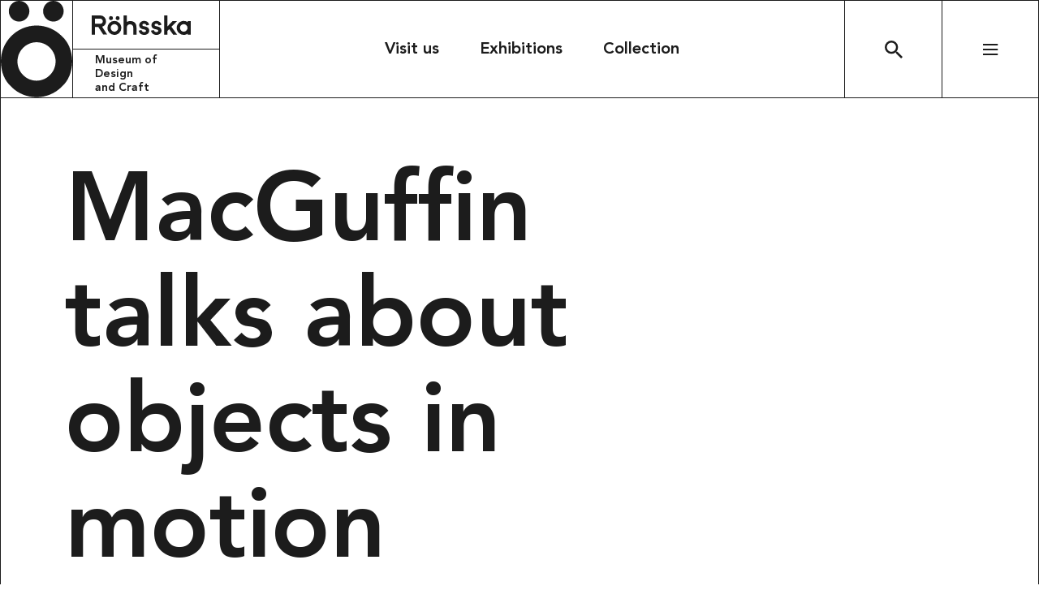

--- FILE ---
content_type: text/html; charset=UTF-8
request_url: https://rohsska.se/en/macguffin-article-migration/
body_size: 12295
content:
<!DOCTYPE html>
<html lang="en-GB">
<head>
  <meta charset="UTF-8">
  <meta http-equiv="X-UA-Compatible" content="IE=edge">
  <meta name="viewport" content="width=device-width, initial-scale=1.0, viewport-fit=cover" />
  <title>MacGuffin talks about objects in motion &#x2d; Röhsska museet</title>
	<style>img:is([sizes="auto" i], [sizes^="auto," i]) { contain-intrinsic-size: 3000px 1500px }</style>
	
<!-- The SEO Framework by Sybre Waaijer -->
<meta name="robots" content="max-snippet:-1,max-image-preview:standard,max-video-preview:-1" />
<link rel="canonical" href="https://rohsska.se/en/macguffin-article-migration/" />
<meta property="og:type" content="website" />
<meta property="og:locale" content="en_GB" />
<meta property="og:site_name" content="Röhsska museet" />
<meta property="og:title" content="MacGuffin talks about objects in motion" />
<meta property="og:url" content="https://rohsska.se/en/macguffin-article-migration/" />
<meta name="twitter:card" content="summary_large_image" />
<meta name="twitter:title" content="MacGuffin talks about objects in motion" />
<script type="application/ld+json">{"@context":"https://schema.org","@graph":[{"@type":"WebSite","@id":"https://rohsska.se/#/schema/WebSite","url":"https://rohsska.se/","name":"Röhsska museet","description":"Museum of Design and Craft","inLanguage":"en-GB","potentialAction":{"@type":"SearchAction","target":{"@type":"EntryPoint","urlTemplate":"https://rohsska.se/en/search/{search_term_string}/"},"query-input":"required name=search_term_string"},"publisher":{"@type":"Organization","@id":"https://rohsska.se/#/schema/Organization","name":"Röhsska museet","url":"https://rohsska.se/"}},{"@type":"WebPage","@id":"https://rohsska.se/en/macguffin-article-migration/","url":"https://rohsska.se/en/macguffin-article-migration/","name":"MacGuffin talks about objects in motion &#x2d; Röhsska museet","inLanguage":"en-GB","isPartOf":{"@id":"https://rohsska.se/#/schema/WebSite"},"breadcrumb":{"@type":"BreadcrumbList","@id":"https://rohsska.se/#/schema/BreadcrumbList","itemListElement":[{"@type":"ListItem","position":1,"item":"https://rohsska.se/","name":"Röhsska museet"},{"@type":"ListItem","position":2,"name":"MacGuffin talks about objects in motion"}]},"potentialAction":{"@type":"ReadAction","target":"https://rohsska.se/en/macguffin-article-migration/"}}]}</script>
<!-- / The SEO Framework by Sybre Waaijer | 7.88ms meta | 0.40ms boot -->

<script>!function(i,n,o,c){i[n]||((n=i[n]={})[o='deferedRegisterBlocks']=[],n.registerBlock=function(i,e){n[o].push([i,e])},n[c='deferedInitializeBlocks']=[],n.initializeBlock=function(i,e){n[c].push([i,e])})}(window,'brix');</script>
<style id='filebird-block-filebird-gallery-style-inline-css'>
ul.filebird-block-filebird-gallery{margin:auto!important;padding:0!important;width:100%}ul.filebird-block-filebird-gallery.layout-grid{display:grid;grid-gap:20px;align-items:stretch;grid-template-columns:repeat(var(--columns),1fr);justify-items:stretch}ul.filebird-block-filebird-gallery.layout-grid li img{border:1px solid #ccc;box-shadow:2px 2px 6px 0 rgba(0,0,0,.3);height:100%;max-width:100%;-o-object-fit:cover;object-fit:cover;width:100%}ul.filebird-block-filebird-gallery.layout-masonry{-moz-column-count:var(--columns);-moz-column-gap:var(--space);column-gap:var(--space);-moz-column-width:var(--min-width);columns:var(--min-width) var(--columns);display:block;overflow:auto}ul.filebird-block-filebird-gallery.layout-masonry li{margin-bottom:var(--space)}ul.filebird-block-filebird-gallery li{list-style:none}ul.filebird-block-filebird-gallery li figure{height:100%;margin:0;padding:0;position:relative;width:100%}ul.filebird-block-filebird-gallery li figure figcaption{background:linear-gradient(0deg,rgba(0,0,0,.7),rgba(0,0,0,.3) 70%,transparent);bottom:0;box-sizing:border-box;color:#fff;font-size:.8em;margin:0;max-height:100%;overflow:auto;padding:3em .77em .7em;position:absolute;text-align:center;width:100%;z-index:2}ul.filebird-block-filebird-gallery li figure figcaption a{color:inherit}

</style>
<link rel='stylesheet' id='brix-css' href='https://rohsska.se/themes/brix3/assets/styles/app-bundle.css?ver=1746600859' media='all' />
<style id='brix-custom-propteries-inline-css'>
:root {--color-hqchhwwaec: #1c1c1c;--color-hqchhwwaec-rgb-values: 28,28,28;--color-hqchhwwaec-contrast-color: #FFFFFF;--color-glmmvuesgg: #ffffff;--color-glmmvuesgg-rgb-values: 255,255,255;--color-glmmvuesgg-contrast-color: #000000;--color-czzoxjsicy: #e5dfd0;--color-czzoxjsicy-rgb-values: 229,223,208;--color-czzoxjsicy-contrast-color: #000000;--color-ztmkgqcxky: #f9e3c0;--color-ztmkgqcxky-rgb-values: 249,227,192;--color-ztmkgqcxky-contrast-color: #000000;--color-ewnwnesjnc: #e6dcd0;--color-ewnwnesjnc-rgb-values: 230,220,208;--color-ewnwnesjnc-contrast-color: #000000;--color-lcxcniinkt: #faf0d8;--color-lcxcniinkt-rgb-values: 250,240,216;--color-lcxcniinkt-contrast-color: #000000;--color-ziccfuwwrh: #ebb5a5;--color-ziccfuwwrh-rgb-values: 235,181,165;--color-ziccfuwwrh-contrast-color: #000000;--color-jzehmvmqhv: #053c24;--color-jzehmvmqhv-rgb-values: 5,60,36;--color-jzehmvmqhv-contrast-color: #FFFFFF;--color-xsgmllxhqr: #58081b;--color-xsgmllxhqr-rgb-values: 88,8,27;--color-xsgmllxhqr-contrast-color: #FFFFFF;--color-zavdxtkuil: #00434b;--color-zavdxtkuil-rgb-values: 0,67,75;--color-zavdxtkuil-contrast-color: #FFFFFF;}
</style>
<meta name="theme-color" content="#eea499">
<script src="https://rohsska.se/themes/brix3/assets/scripts/app-bundle.js?ver=1746600855" id="brix-js"></script>
<link rel="https://api.w.org/" href="https://rohsska.se/wp-json/" /><link rel="alternate" title="JSON" type="application/json" href="https://rohsska.se/wp-json/wp/v2/pages/10844" /><link rel="EditURI" type="application/rsd+xml" title="RSD" href="https://rohsska.se/wordpress/xmlrpc.php?rsd" />
<link rel="icon" type="image/png" sizes="16x16" href="https://rohsska.se/uploads/2022/11/favicon-16x16.png" />
<link rel="icon" type="image/png" sizes="32x32" href="https://rohsska.se/uploads/2022/11/favicon-32x32.png" />
<link rel="shortcut icon" href="https://rohsska.se/uploads/2022/11/favicon-48x48.ico" />
<link rel="apple-touch-icon" sizes="180x180" href="https://rohsska.se/uploads/2022/11/favicon-180x180.png" />
<script>(function(w,d,s,l,i){w[l]=w[l]||[];w[l].push({'gtm.start':
new Date().getTime(),event:'gtm.js'});var f=d.getElementsByTagName(s)[0],
j=d.createElement(s),dl=l!='dataLayer'?'&l='+l:'';j.async=true;j.src=
'https://www.googletagmanager.com/gtm.js?id='+i+dl;f.parentNode.insertBefore(j,f);
})(window,document,'script','dataLayer',"GTM-M7H92Q9");</script>
<style>
:root {
  --border-width: 1px;
}@media (-webkit-min-device-pixel-ratio: 2), (min-resolution: 192dpi) {
  :root {
    --border-width: 0.5px;
  }
}@keyframes scale-element {
  0% {
    transform: scaleX(0);
  }
  100% {
    transform: scaleX(1);
  }
}@keyframes loader-bounce {
  0%, 100% {
    transform: scale(0);
  }
  50% {
    transform: scale(1);
  }
}@keyframes animate-menu-button-top-line {
  0% {
    transform: translateY(0) rotate(0);
  }
  50% {
    transform: translateY(6px) rotate(0);
  }
  100% {
    transform: translateY(6px) rotate(45deg);
  }
}@keyframes animate-menu-button-bottom-line {
  0% {
    transform: translateY(0) rotate(0);
  }
  50% {
    transform: translateY(-6px) rotate(0);
  }
  100% {
    transform: translateY(-6px) rotate(-45deg);
  }
}@keyframes animate-menu-button-top-line-out {
  0% {
    transform: translateY(6px) rotate(45deg);
  }
  50% {
    transform: translateY(6px) rotate(0);
  }
  100% {
    transform: translateY(0) rotate(0);
  }
}@keyframes animate-menu-button-bottom-line-out {
  0% {
    transform: translateY(-6px) rotate(-45deg);
  }
  50% {
    transform: translateY(-6px) rotate(0);
  }
  100% {
    transform: translateY(0) rotate(0);
  }
}#brix-hero-10844-2d22079e-8a26-481d-8fc5-9adae2453030 {
  margin-top: 0px;
  margin-bottom: 0px;
  padding-top: 40px;
  padding-bottom: 40px;
}@media (min-width: 768px) {
  #brix-hero-10844-2d22079e-8a26-481d-8fc5-9adae2453030 {
    margin-top: 0px;
    margin-bottom: 0px;
    padding-top: 80px;
    padding-bottom: 80px;
  }
}#brix-hero-10844-2d22079e-8a26-481d-8fc5-9adae2453030 > .content {
  max-width: 832px;
  align-items: flex-start;
  justify-content: flex-end;
  text-align: left;
  align-self: flex-start;
}#brix-hero-10844-2d22079e-8a26-481d-8fc5-9adae2453030 > .content > .image {
  max-width: 100%;
}#brix-hero-10844-2d22079e-8a26-481d-8fc5-9adae2453030 > .content > .button {
  margin-right: auto;
}#brix-image-10844-25924060-b1f1-4306-bd75-68ce9ced1b2c {
  margin-top: 0px;
  margin-bottom: 0px;
  padding-top: 0px;
  padding-bottom: 0px;
}@media (min-width: 768px) {
  #brix-image-10844-25924060-b1f1-4306-bd75-68ce9ced1b2c {
    margin-top: 0px;
    margin-bottom: 0px;
    padding-top: 0px;
    padding-bottom: 0px;
  }
}#brix-image-10844-25924060-b1f1-4306-bd75-68ce9ced1b2c > .content {
  max-width: 100%;
  justify-content: center;
}#brix-image-10844-25924060-b1f1-4306-bd75-68ce9ced1b2c > .content > .image-wrapper {
  align-items: center;
}#brix-image-10844-25924060-b1f1-4306-bd75-68ce9ced1b2c > .content > .image-wrapper .image {
  max-width: 100%;
}#brix-image-10844-613e9923-8494-4266-bcf5-8f4ca0b1a9ff {
  margin-top: 0px;
  margin-bottom: 0px;
  padding-top: 0px;
  padding-bottom: 0px;
}@media (min-width: 768px) {
  #brix-image-10844-613e9923-8494-4266-bcf5-8f4ca0b1a9ff {
    margin-top: 0px;
    margin-bottom: 0px;
    padding-top: 0px;
    padding-bottom: 0px;
  }
}#brix-image-10844-613e9923-8494-4266-bcf5-8f4ca0b1a9ff > .content {
  max-width: 100%;
  justify-content: center;
}#brix-image-10844-613e9923-8494-4266-bcf5-8f4ca0b1a9ff > .content > .image-wrapper {
  align-items: center;
}#brix-image-10844-613e9923-8494-4266-bcf5-8f4ca0b1a9ff > .content > .image-wrapper .image {
  max-width: 100%;
}#brix-image-10844-1cff318a-a017-4ae7-a28e-870f9effa3b2 {
  margin-top: 0px;
  margin-bottom: 0px;
  padding-top: 0px;
  padding-bottom: 0px;
}@media (min-width: 768px) {
  #brix-image-10844-1cff318a-a017-4ae7-a28e-870f9effa3b2 {
    margin-top: 0px;
    margin-bottom: 0px;
    padding-top: 0px;
    padding-bottom: 0px;
  }
}#brix-image-10844-1cff318a-a017-4ae7-a28e-870f9effa3b2 > .content {
  max-width: 100%;
  justify-content: center;
}#brix-image-10844-1cff318a-a017-4ae7-a28e-870f9effa3b2 > .content > .image-wrapper {
  align-items: center;
}#brix-image-10844-1cff318a-a017-4ae7-a28e-870f9effa3b2 > .content > .image-wrapper .image {
  max-width: 100%;
}#brix-rich-text-10844-64d48eb4-2085-4873-a46b-792e42b0bd42 {
  margin-top: 0px;
  margin-bottom: 0px;
  padding-top: 40px;
  padding-bottom: 40px;
}@media (min-width: 768px) {
  #brix-rich-text-10844-64d48eb4-2085-4873-a46b-792e42b0bd42 {
    margin-top: 0px;
    margin-bottom: 0px;
    padding-top: 80px;
    padding-bottom: 80px;
  }
}#brix-rich-text-10844-64d48eb4-2085-4873-a46b-792e42b0bd42 > .content {
  max-width: 832px;
  text-align: left;
}#brix-rich-text-10844-64d48eb4-2085-4873-a46b-792e42b0bd42 > .content > a.brix-button {
  margin-right: auto;
}#brix-grid-10844-7bd0bf88-e1d0-496f-98f9-e2b6b9269bf1 {
  margin-top: 0px;
  margin-bottom: 0px;
  padding-top: 0px;
  padding-bottom: 0px;
}@media (min-width: 768px) {
  #brix-grid-10844-7bd0bf88-e1d0-496f-98f9-e2b6b9269bf1 {
    margin-top: 0px;
    margin-bottom: 0px;
    padding-top: 0px;
    padding-bottom: 0px;
  }
}#brix-grid-10844-7bd0bf88-e1d0-496f-98f9-e2b6b9269bf1 > .content {
  max-width: 100%;
}@media (max-width: 575px) {
  #brix-grid-10844-7bd0bf88-e1d0-496f-98f9-e2b6b9269bf1 > .content.-no-gutter[data-column-count-mobile="1"].-with-inner-padding > .brix-block.-inner, #brix-grid-10844-7bd0bf88-e1d0-496f-98f9-e2b6b9269bf1 > .content.-no-gutter[data-column-count-mobile="1"].-with-inner-padding > .brix-block.-inner:nth-child(1n + 1) {
    flex-grow: 0;
    flex-shrink: 0;
    flex-basis: calc((100% / 1));
  }
  #brix-grid-10844-7bd0bf88-e1d0-496f-98f9-e2b6b9269bf1 > .content.-no-gutter[data-column-count-mobile="1"].-with-inner-padding > .brix-block.-inner:nth-child(1n + 1) {
    padding-left: 24px;
    padding-right: 24px;
  }
  #brix-grid-10844-7bd0bf88-e1d0-496f-98f9-e2b6b9269bf1 > .content.-no-gutter[data-column-count-mobile="1"] > .brix-block.-inner {
    position: relative;
    flex-grow: 0;
    flex-shrink: 0;
    flex-basis: calc((100% / 1) + (calc(24px / 2) / 1 * 2));
    padding-left: 24px;
    padding-right: 24px;
  }
  #brix-grid-10844-7bd0bf88-e1d0-496f-98f9-e2b6b9269bf1 > .content.-no-gutter[data-column-count-mobile="1"] > .brix-block.-inner:nth-child(1n + 1) {
    flex-grow: 0;
    flex-shrink: 0;
    flex-basis: calc((100% / 1) - (calc(24px / 2) / 1 * (1 - 2)));
  }
  #brix-grid-10844-7bd0bf88-e1d0-496f-98f9-e2b6b9269bf1 > .content.-no-gutter[data-column-count-mobile="1"] > .brix-block.-inner:nth-child(1n + 1) {
    padding-left: 0;
  }
  #brix-grid-10844-7bd0bf88-e1d0-496f-98f9-e2b6b9269bf1 > .content.-no-gutter[data-column-count-mobile="1"] > .brix-block.-inner:nth-child(1n + 1) {
    padding-right: 0;
  }
  #brix-grid-10844-7bd0bf88-e1d0-496f-98f9-e2b6b9269bf1 > .content.-with-gutter[data-column-count-mobile="1"].-with-inner-padding > .brix-block.-inner {
    padding-left: 24px;
    padding-right: 24px;
  }
  #brix-grid-10844-7bd0bf88-e1d0-496f-98f9-e2b6b9269bf1 > .content.-with-gutter[data-column-count-mobile="1"] > .brix-block.-inner {
    flex-grow: 0;
    flex-shrink: 0;
    flex-basis: calc((100% / 1) - 24px + (24px / 1));
    margin: 0 0 24px 24px;
  }
  #brix-grid-10844-7bd0bf88-e1d0-496f-98f9-e2b6b9269bf1 > .content.-with-gutter[data-column-count-mobile="1"] > .brix-block.-inner:nth-child(1n + 1) {
    margin-left: 0;
  }
  #brix-grid-10844-7bd0bf88-e1d0-496f-98f9-e2b6b9269bf1 > .content.-with-gutter[data-column-count-mobile="1"] > .brix-block.-inner:nth-child(1n+1):nth-last-child(-n + 1), #brix-grid-10844-7bd0bf88-e1d0-496f-98f9-e2b6b9269bf1 > .content.-with-gutter[data-column-count-mobile="1"] > .brix-block.-inner:nth-child(1n+1):nth-last-child(-n + 1) ~ .brix-block.-inner {
    margin-bottom: 0;
  }
}@media (max-width: 575px) and (min-width: 768px) {
  #brix-grid-10844-7bd0bf88-e1d0-496f-98f9-e2b6b9269bf1 > .content.-no-gutter[data-column-count-mobile="1"].-with-inner-padding > .brix-block.-inner:nth-child(1n + 1) {
    padding-left: 48px;
    padding-right: 48px;
  }
}@media (max-width: 575px) and (min-width: 768px) {
  #brix-grid-10844-7bd0bf88-e1d0-496f-98f9-e2b6b9269bf1 > .content.-no-gutter[data-column-count-mobile="1"] > .brix-block.-inner {
    padding-left: 48px;
    padding-right: 48px;
  }
}@media (max-width: 575px) and (min-width: 768px) {
  #brix-grid-10844-7bd0bf88-e1d0-496f-98f9-e2b6b9269bf1 > .content.-with-gutter[data-column-count-mobile="1"].-with-inner-padding > .brix-block.-inner {
    padding-left: 48px;
    padding-right: 48px;
  }
}@media (min-width: 576px) and (max-width: 767px) {
  #brix-grid-10844-7bd0bf88-e1d0-496f-98f9-e2b6b9269bf1 > .content.-no-gutter[data-column-count-tablet="2"].-with-inner-padding > .brix-block.-inner, #brix-grid-10844-7bd0bf88-e1d0-496f-98f9-e2b6b9269bf1 > .content.-no-gutter[data-column-count-tablet="2"].-with-inner-padding > .brix-block.-inner:nth-child(2n + 1), #brix-grid-10844-7bd0bf88-e1d0-496f-98f9-e2b6b9269bf1 > .content.-no-gutter[data-column-count-tablet="2"].-with-inner-padding > .brix-block.-inner:nth-child(2n + 2) {
    flex-grow: 0;
    flex-shrink: 0;
    flex-basis: calc((100% / 2));
  }
  #brix-grid-10844-7bd0bf88-e1d0-496f-98f9-e2b6b9269bf1 > .content.-no-gutter[data-column-count-tablet="2"].-with-inner-padding > .brix-block.-inner:nth-child(2n + 1), #brix-grid-10844-7bd0bf88-e1d0-496f-98f9-e2b6b9269bf1 > .content.-no-gutter[data-column-count-tablet="2"].-with-inner-padding > .brix-block.-inner:nth-child(2n + 2) {
    padding-left: 24px;
    padding-right: 24px;
  }
  #brix-grid-10844-7bd0bf88-e1d0-496f-98f9-e2b6b9269bf1 > .content.-no-gutter[data-column-count-tablet="2"] > .brix-block.-inner {
    position: relative;
    flex-grow: 0;
    flex-shrink: 0;
    flex-basis: calc((100% / 2) + (calc(24px / 2) / 2 * 2));
    padding-left: 24px;
    padding-right: 24px;
  }
  #brix-grid-10844-7bd0bf88-e1d0-496f-98f9-e2b6b9269bf1 > .content.-no-gutter[data-column-count-tablet="2"] > .brix-block.-inner:nth-child(2n + 1), #brix-grid-10844-7bd0bf88-e1d0-496f-98f9-e2b6b9269bf1 > .content.-no-gutter[data-column-count-tablet="2"] > .brix-block.-inner:nth-child(2n + 2) {
    flex-grow: 0;
    flex-shrink: 0;
    flex-basis: calc((100% / 2) - (calc(24px / 2) / 2 * (2 - 2)));
  }
  #brix-grid-10844-7bd0bf88-e1d0-496f-98f9-e2b6b9269bf1 > .content.-no-gutter[data-column-count-tablet="2"] > .brix-block.-inner:nth-child(2n + 1) {
    padding-left: 0;
  }
  #brix-grid-10844-7bd0bf88-e1d0-496f-98f9-e2b6b9269bf1 > .content.-no-gutter[data-column-count-tablet="2"] > .brix-block.-inner:nth-child(2n + 2) {
    padding-right: 0;
  }
  #brix-grid-10844-7bd0bf88-e1d0-496f-98f9-e2b6b9269bf1 > .content.-with-gutter[data-column-count-tablet="2"].-with-inner-padding > .brix-block.-inner {
    padding-left: 24px;
    padding-right: 24px;
  }
  #brix-grid-10844-7bd0bf88-e1d0-496f-98f9-e2b6b9269bf1 > .content.-with-gutter[data-column-count-tablet="2"] > .brix-block.-inner {
    flex-grow: 0;
    flex-shrink: 0;
    flex-basis: calc((100% / 2) - 24px + (24px / 2));
    margin: 0 0 24px 24px;
  }
  #brix-grid-10844-7bd0bf88-e1d0-496f-98f9-e2b6b9269bf1 > .content.-with-gutter[data-column-count-tablet="2"] > .brix-block.-inner:nth-child(2n + 1) {
    margin-left: 0;
  }
  #brix-grid-10844-7bd0bf88-e1d0-496f-98f9-e2b6b9269bf1 > .content.-with-gutter[data-column-count-tablet="2"] > .brix-block.-inner:nth-child(2n+1):nth-last-child(-n + 2), #brix-grid-10844-7bd0bf88-e1d0-496f-98f9-e2b6b9269bf1 > .content.-with-gutter[data-column-count-tablet="2"] > .brix-block.-inner:nth-child(2n+1):nth-last-child(-n + 2) ~ .brix-block.-inner {
    margin-bottom: 0;
  }
}@media (min-width: 576px) and (max-width: 767px) and (min-width: 768px) {
  #brix-grid-10844-7bd0bf88-e1d0-496f-98f9-e2b6b9269bf1 > .content.-no-gutter[data-column-count-tablet="2"].-with-inner-padding > .brix-block.-inner:nth-child(2n + 1), #brix-grid-10844-7bd0bf88-e1d0-496f-98f9-e2b6b9269bf1 > .content.-no-gutter[data-column-count-tablet="2"].-with-inner-padding > .brix-block.-inner:nth-child(2n + 2) {
    padding-left: 48px;
    padding-right: 48px;
  }
}@media (min-width: 576px) and (max-width: 767px) and (min-width: 768px) {
  #brix-grid-10844-7bd0bf88-e1d0-496f-98f9-e2b6b9269bf1 > .content.-no-gutter[data-column-count-tablet="2"] > .brix-block.-inner {
    padding-left: 48px;
    padding-right: 48px;
  }
}@media (min-width: 576px) and (max-width: 767px) and (min-width: 768px) {
  #brix-grid-10844-7bd0bf88-e1d0-496f-98f9-e2b6b9269bf1 > .content.-with-gutter[data-column-count-tablet="2"].-with-inner-padding > .brix-block.-inner {
    padding-left: 48px;
    padding-right: 48px;
  }
}@media (min-width: 768px) and (max-width: 1207px) {
  #brix-grid-10844-7bd0bf88-e1d0-496f-98f9-e2b6b9269bf1 > .content.-no-gutter[data-column-count-tablet="2"].-with-inner-padding > .brix-block.-inner, #brix-grid-10844-7bd0bf88-e1d0-496f-98f9-e2b6b9269bf1 > .content.-no-gutter[data-column-count-tablet="2"].-with-inner-padding > .brix-block.-inner:nth-child(2n + 1), #brix-grid-10844-7bd0bf88-e1d0-496f-98f9-e2b6b9269bf1 > .content.-no-gutter[data-column-count-tablet="2"].-with-inner-padding > .brix-block.-inner:nth-child(2n + 2) {
    flex-grow: 0;
    flex-shrink: 0;
    flex-basis: calc((100% / 2));
  }
  #brix-grid-10844-7bd0bf88-e1d0-496f-98f9-e2b6b9269bf1 > .content.-no-gutter[data-column-count-tablet="2"].-with-inner-padding > .brix-block.-inner:nth-child(2n + 1), #brix-grid-10844-7bd0bf88-e1d0-496f-98f9-e2b6b9269bf1 > .content.-no-gutter[data-column-count-tablet="2"].-with-inner-padding > .brix-block.-inner:nth-child(2n + 2) {
    padding-left: 24px;
    padding-right: 24px;
  }
  #brix-grid-10844-7bd0bf88-e1d0-496f-98f9-e2b6b9269bf1 > .content.-no-gutter[data-column-count-tablet="2"] > .brix-block.-inner {
    position: relative;
    flex-grow: 0;
    flex-shrink: 0;
    flex-basis: calc((100% / 2) + (calc(40px / 2) / 2 * 2));
    padding-left: 24px;
    padding-right: 24px;
  }
  #brix-grid-10844-7bd0bf88-e1d0-496f-98f9-e2b6b9269bf1 > .content.-no-gutter[data-column-count-tablet="2"] > .brix-block.-inner:nth-child(2n + 1), #brix-grid-10844-7bd0bf88-e1d0-496f-98f9-e2b6b9269bf1 > .content.-no-gutter[data-column-count-tablet="2"] > .brix-block.-inner:nth-child(2n + 2) {
    flex-grow: 0;
    flex-shrink: 0;
    flex-basis: calc((100% / 2) - (calc(40px / 2) / 2 * (2 - 2)));
  }
  #brix-grid-10844-7bd0bf88-e1d0-496f-98f9-e2b6b9269bf1 > .content.-no-gutter[data-column-count-tablet="2"] > .brix-block.-inner:nth-child(2n + 1) {
    padding-left: 0;
  }
  #brix-grid-10844-7bd0bf88-e1d0-496f-98f9-e2b6b9269bf1 > .content.-no-gutter[data-column-count-tablet="2"] > .brix-block.-inner:nth-child(2n + 2) {
    padding-right: 0;
  }
  #brix-grid-10844-7bd0bf88-e1d0-496f-98f9-e2b6b9269bf1 > .content.-with-gutter[data-column-count-tablet="2"].-with-inner-padding > .brix-block.-inner {
    padding-left: 24px;
    padding-right: 24px;
  }
  #brix-grid-10844-7bd0bf88-e1d0-496f-98f9-e2b6b9269bf1 > .content.-with-gutter[data-column-count-tablet="2"] > .brix-block.-inner {
    flex-grow: 0;
    flex-shrink: 0;
    flex-basis: calc((100% / 2) - 40px + (40px / 2));
    margin: 0 0 40px 40px;
  }
  #brix-grid-10844-7bd0bf88-e1d0-496f-98f9-e2b6b9269bf1 > .content.-with-gutter[data-column-count-tablet="2"] > .brix-block.-inner:nth-child(2n + 1) {
    margin-left: 0;
  }
  #brix-grid-10844-7bd0bf88-e1d0-496f-98f9-e2b6b9269bf1 > .content.-with-gutter[data-column-count-tablet="2"] > .brix-block.-inner:nth-child(2n+1):nth-last-child(-n + 2), #brix-grid-10844-7bd0bf88-e1d0-496f-98f9-e2b6b9269bf1 > .content.-with-gutter[data-column-count-tablet="2"] > .brix-block.-inner:nth-child(2n+1):nth-last-child(-n + 2) ~ .brix-block.-inner {
    margin-bottom: 0;
  }
}@media (min-width: 768px) and (max-width: 1207px) and (min-width: 768px) {
  #brix-grid-10844-7bd0bf88-e1d0-496f-98f9-e2b6b9269bf1 > .content.-no-gutter[data-column-count-tablet="2"].-with-inner-padding > .brix-block.-inner:nth-child(2n + 1), #brix-grid-10844-7bd0bf88-e1d0-496f-98f9-e2b6b9269bf1 > .content.-no-gutter[data-column-count-tablet="2"].-with-inner-padding > .brix-block.-inner:nth-child(2n + 2) {
    padding-left: 48px;
    padding-right: 48px;
  }
}@media (min-width: 768px) and (max-width: 1207px) and (min-width: 768px) {
  #brix-grid-10844-7bd0bf88-e1d0-496f-98f9-e2b6b9269bf1 > .content.-no-gutter[data-column-count-tablet="2"] > .brix-block.-inner {
    padding-left: 48px;
    padding-right: 48px;
  }
}@media (min-width: 768px) and (max-width: 1207px) and (min-width: 768px) {
  #brix-grid-10844-7bd0bf88-e1d0-496f-98f9-e2b6b9269bf1 > .content.-with-gutter[data-column-count-tablet="2"].-with-inner-padding > .brix-block.-inner {
    padding-left: 48px;
    padding-right: 48px;
  }
}@media (min-width: 1208px) {
  #brix-grid-10844-7bd0bf88-e1d0-496f-98f9-e2b6b9269bf1 > .content.-no-gutter[data-column-count="4"].-with-inner-padding > .brix-block.-inner, #brix-grid-10844-7bd0bf88-e1d0-496f-98f9-e2b6b9269bf1 > .content.-no-gutter[data-column-count="4"].-with-inner-padding > .brix-block.-inner:nth-child(4n + 1), #brix-grid-10844-7bd0bf88-e1d0-496f-98f9-e2b6b9269bf1 > .content.-no-gutter[data-column-count="4"].-with-inner-padding > .brix-block.-inner:nth-child(4n + 4) {
    flex-grow: 0;
    flex-shrink: 0;
    flex-basis: calc((100% / 4));
  }
  #brix-grid-10844-7bd0bf88-e1d0-496f-98f9-e2b6b9269bf1 > .content.-no-gutter[data-column-count="4"].-with-inner-padding > .brix-block.-inner:nth-child(4n + 1), #brix-grid-10844-7bd0bf88-e1d0-496f-98f9-e2b6b9269bf1 > .content.-no-gutter[data-column-count="4"].-with-inner-padding > .brix-block.-inner:nth-child(4n + 4) {
    padding-left: 24px;
    padding-right: 24px;
  }
  #brix-grid-10844-7bd0bf88-e1d0-496f-98f9-e2b6b9269bf1 > .content.-no-gutter[data-column-count="4"] > .brix-block.-inner {
    position: relative;
    flex-grow: 0;
    flex-shrink: 0;
    flex-basis: calc((100% / 4) + (calc(40px / 2) / 4 * 2));
    padding-left: 24px;
    padding-right: 24px;
  }
  #brix-grid-10844-7bd0bf88-e1d0-496f-98f9-e2b6b9269bf1 > .content.-no-gutter[data-column-count="4"] > .brix-block.-inner:nth-child(4n + 1), #brix-grid-10844-7bd0bf88-e1d0-496f-98f9-e2b6b9269bf1 > .content.-no-gutter[data-column-count="4"] > .brix-block.-inner:nth-child(4n + 4) {
    flex-grow: 0;
    flex-shrink: 0;
    flex-basis: calc((100% / 4) - (calc(40px / 2) / 4 * (4 - 2)));
  }
  #brix-grid-10844-7bd0bf88-e1d0-496f-98f9-e2b6b9269bf1 > .content.-no-gutter[data-column-count="4"] > .brix-block.-inner:nth-child(4n + 1) {
    padding-left: 0;
  }
  #brix-grid-10844-7bd0bf88-e1d0-496f-98f9-e2b6b9269bf1 > .content.-no-gutter[data-column-count="4"] > .brix-block.-inner:nth-child(4n + 4) {
    padding-right: 0;
  }
  #brix-grid-10844-7bd0bf88-e1d0-496f-98f9-e2b6b9269bf1 > .content.-with-gutter[data-column-count="4"].-with-inner-padding > .brix-block.-inner {
    padding-left: 24px;
    padding-right: 24px;
  }
  #brix-grid-10844-7bd0bf88-e1d0-496f-98f9-e2b6b9269bf1 > .content.-with-gutter[data-column-count="4"] > .brix-block.-inner {
    flex-grow: 0;
    flex-shrink: 0;
    flex-basis: calc((100% / 4) - 40px + (40px / 4));
    margin: 0 0 40px 40px;
  }
  #brix-grid-10844-7bd0bf88-e1d0-496f-98f9-e2b6b9269bf1 > .content.-with-gutter[data-column-count="4"] > .brix-block.-inner:nth-child(4n + 1) {
    margin-left: 0;
  }
  #brix-grid-10844-7bd0bf88-e1d0-496f-98f9-e2b6b9269bf1 > .content.-with-gutter[data-column-count="4"] > .brix-block.-inner:nth-child(4n+1):nth-last-child(-n + 4), #brix-grid-10844-7bd0bf88-e1d0-496f-98f9-e2b6b9269bf1 > .content.-with-gutter[data-column-count="4"] > .brix-block.-inner:nth-child(4n+1):nth-last-child(-n + 4) ~ .brix-block.-inner {
    margin-bottom: 0;
  }
}@media (min-width: 1208px) and (min-width: 768px) {
  #brix-grid-10844-7bd0bf88-e1d0-496f-98f9-e2b6b9269bf1 > .content.-no-gutter[data-column-count="4"].-with-inner-padding > .brix-block.-inner:nth-child(4n + 1), #brix-grid-10844-7bd0bf88-e1d0-496f-98f9-e2b6b9269bf1 > .content.-no-gutter[data-column-count="4"].-with-inner-padding > .brix-block.-inner:nth-child(4n + 4) {
    padding-left: 48px;
    padding-right: 48px;
  }
}@media (min-width: 1208px) and (min-width: 768px) {
  #brix-grid-10844-7bd0bf88-e1d0-496f-98f9-e2b6b9269bf1 > .content.-no-gutter[data-column-count="4"] > .brix-block.-inner {
    padding-left: 48px;
    padding-right: 48px;
  }
}@media (min-width: 1208px) and (min-width: 768px) {
  #brix-grid-10844-7bd0bf88-e1d0-496f-98f9-e2b6b9269bf1 > .content.-with-gutter[data-column-count="4"].-with-inner-padding > .brix-block.-inner {
    padding-left: 48px;
    padding-right: 48px;
  }
}#brix-grid-10844-7bd0bf88-e1d0-496f-98f9-e2b6b9269bf1 > .content > .brix-block.-inner {
  max-width: 100%;
  min-height: 500px;
  padding-top: 48px;
  padding-bottom: 48px;
}#brix-grid-10844-7bd0bf88-e1d0-496f-98f9-e2b6b9269bf1 > .content > .brix-block.-inner > .content {
  min-height: 404px;
}#brix-grid-10844-7bd0bf88-e1d0-496f-98f9-e2b6b9269bf1 > .content > .brix-block.-inner.brix-hero > .content {
  max-width: 470px;
}#brix-grid-10844-7bd0bf88-e1d0-496f-98f9-e2b6b9269bf1 > .content > .brix-block.-inner.brix-hero > .content > .image.-ignore-padding {
  width: calc(100% + 48px + 48px);
  max-width: none;
  transform: translateX(-48px);
}#brix-rich-text-10844-93290c79-096d-4e7e-b36c-810f7d5c3e89 {
  margin-top: 0px;
  margin-bottom: 0px;
  padding-top: 40px;
  padding-bottom: 40px;
}@media (min-width: 768px) {
  #brix-rich-text-10844-93290c79-096d-4e7e-b36c-810f7d5c3e89 {
    margin-top: 0px;
    margin-bottom: 0px;
    padding-top: 80px;
    padding-bottom: 80px;
  }
}#brix-rich-text-10844-93290c79-096d-4e7e-b36c-810f7d5c3e89 > .content {
  max-width: 832px;
  text-align: center;
}#brix-rich-text-10844-93290c79-096d-4e7e-b36c-810f7d5c3e89 > .content > a.brix-button {
  margin-right: auto;
  margin-left: auto;
}#brix-grid-10844-fee6c102-fc80-4892-aaae-229fe4ea3acb {
  margin-top: 0px;
  margin-bottom: 0px;
  padding-top: 0px;
  padding-bottom: 0px;
}@media (min-width: 768px) {
  #brix-grid-10844-fee6c102-fc80-4892-aaae-229fe4ea3acb {
    margin-top: 0px;
    margin-bottom: 0px;
    padding-top: 0px;
    padding-bottom: 0px;
  }
}#brix-grid-10844-fee6c102-fc80-4892-aaae-229fe4ea3acb > .content {
  max-width: 100%;
}@media (max-width: 575px) {
  #brix-grid-10844-fee6c102-fc80-4892-aaae-229fe4ea3acb > .content.-no-gutter[data-column-count-mobile="1"].-with-inner-padding > .brix-block.-inner, #brix-grid-10844-fee6c102-fc80-4892-aaae-229fe4ea3acb > .content.-no-gutter[data-column-count-mobile="1"].-with-inner-padding > .brix-block.-inner:nth-child(1n + 1) {
    flex-grow: 0;
    flex-shrink: 0;
    flex-basis: calc((100% / 1));
  }
  #brix-grid-10844-fee6c102-fc80-4892-aaae-229fe4ea3acb > .content.-no-gutter[data-column-count-mobile="1"].-with-inner-padding > .brix-block.-inner:nth-child(1n + 1) {
    padding-left: 24px;
    padding-right: 24px;
  }
  #brix-grid-10844-fee6c102-fc80-4892-aaae-229fe4ea3acb > .content.-no-gutter[data-column-count-mobile="1"] > .brix-block.-inner {
    position: relative;
    flex-grow: 0;
    flex-shrink: 0;
    flex-basis: calc((100% / 1) + (calc(24px / 2) / 1 * 2));
    padding-left: 24px;
    padding-right: 24px;
  }
  #brix-grid-10844-fee6c102-fc80-4892-aaae-229fe4ea3acb > .content.-no-gutter[data-column-count-mobile="1"] > .brix-block.-inner:nth-child(1n + 1) {
    flex-grow: 0;
    flex-shrink: 0;
    flex-basis: calc((100% / 1) - (calc(24px / 2) / 1 * (1 - 2)));
  }
  #brix-grid-10844-fee6c102-fc80-4892-aaae-229fe4ea3acb > .content.-no-gutter[data-column-count-mobile="1"] > .brix-block.-inner:nth-child(1n + 1) {
    padding-left: 0;
  }
  #brix-grid-10844-fee6c102-fc80-4892-aaae-229fe4ea3acb > .content.-no-gutter[data-column-count-mobile="1"] > .brix-block.-inner:nth-child(1n + 1) {
    padding-right: 0;
  }
  #brix-grid-10844-fee6c102-fc80-4892-aaae-229fe4ea3acb > .content.-with-gutter[data-column-count-mobile="1"].-with-inner-padding > .brix-block.-inner {
    padding-left: 24px;
    padding-right: 24px;
  }
  #brix-grid-10844-fee6c102-fc80-4892-aaae-229fe4ea3acb > .content.-with-gutter[data-column-count-mobile="1"] > .brix-block.-inner {
    flex-grow: 0;
    flex-shrink: 0;
    flex-basis: calc((100% / 1) - 24px + (24px / 1));
    margin: 0 0 24px 24px;
  }
  #brix-grid-10844-fee6c102-fc80-4892-aaae-229fe4ea3acb > .content.-with-gutter[data-column-count-mobile="1"] > .brix-block.-inner:nth-child(1n + 1) {
    margin-left: 0;
  }
  #brix-grid-10844-fee6c102-fc80-4892-aaae-229fe4ea3acb > .content.-with-gutter[data-column-count-mobile="1"] > .brix-block.-inner:nth-child(1n+1):nth-last-child(-n + 1), #brix-grid-10844-fee6c102-fc80-4892-aaae-229fe4ea3acb > .content.-with-gutter[data-column-count-mobile="1"] > .brix-block.-inner:nth-child(1n+1):nth-last-child(-n + 1) ~ .brix-block.-inner {
    margin-bottom: 0;
  }
}@media (max-width: 575px) and (min-width: 768px) {
  #brix-grid-10844-fee6c102-fc80-4892-aaae-229fe4ea3acb > .content.-no-gutter[data-column-count-mobile="1"].-with-inner-padding > .brix-block.-inner:nth-child(1n + 1) {
    padding-left: 48px;
    padding-right: 48px;
  }
}@media (max-width: 575px) and (min-width: 768px) {
  #brix-grid-10844-fee6c102-fc80-4892-aaae-229fe4ea3acb > .content.-no-gutter[data-column-count-mobile="1"] > .brix-block.-inner {
    padding-left: 48px;
    padding-right: 48px;
  }
}@media (max-width: 575px) and (min-width: 768px) {
  #brix-grid-10844-fee6c102-fc80-4892-aaae-229fe4ea3acb > .content.-with-gutter[data-column-count-mobile="1"].-with-inner-padding > .brix-block.-inner {
    padding-left: 48px;
    padding-right: 48px;
  }
}@media (min-width: 576px) and (max-width: 767px) {
  #brix-grid-10844-fee6c102-fc80-4892-aaae-229fe4ea3acb > .content.-no-gutter[data-column-count-tablet="2"].-with-inner-padding > .brix-block.-inner, #brix-grid-10844-fee6c102-fc80-4892-aaae-229fe4ea3acb > .content.-no-gutter[data-column-count-tablet="2"].-with-inner-padding > .brix-block.-inner:nth-child(2n + 1), #brix-grid-10844-fee6c102-fc80-4892-aaae-229fe4ea3acb > .content.-no-gutter[data-column-count-tablet="2"].-with-inner-padding > .brix-block.-inner:nth-child(2n + 2) {
    flex-grow: 0;
    flex-shrink: 0;
    flex-basis: calc((100% / 2));
  }
  #brix-grid-10844-fee6c102-fc80-4892-aaae-229fe4ea3acb > .content.-no-gutter[data-column-count-tablet="2"].-with-inner-padding > .brix-block.-inner:nth-child(2n + 1), #brix-grid-10844-fee6c102-fc80-4892-aaae-229fe4ea3acb > .content.-no-gutter[data-column-count-tablet="2"].-with-inner-padding > .brix-block.-inner:nth-child(2n + 2) {
    padding-left: 24px;
    padding-right: 24px;
  }
  #brix-grid-10844-fee6c102-fc80-4892-aaae-229fe4ea3acb > .content.-no-gutter[data-column-count-tablet="2"] > .brix-block.-inner {
    position: relative;
    flex-grow: 0;
    flex-shrink: 0;
    flex-basis: calc((100% / 2) + (calc(24px / 2) / 2 * 2));
    padding-left: 24px;
    padding-right: 24px;
  }
  #brix-grid-10844-fee6c102-fc80-4892-aaae-229fe4ea3acb > .content.-no-gutter[data-column-count-tablet="2"] > .brix-block.-inner:nth-child(2n + 1), #brix-grid-10844-fee6c102-fc80-4892-aaae-229fe4ea3acb > .content.-no-gutter[data-column-count-tablet="2"] > .brix-block.-inner:nth-child(2n + 2) {
    flex-grow: 0;
    flex-shrink: 0;
    flex-basis: calc((100% / 2) - (calc(24px / 2) / 2 * (2 - 2)));
  }
  #brix-grid-10844-fee6c102-fc80-4892-aaae-229fe4ea3acb > .content.-no-gutter[data-column-count-tablet="2"] > .brix-block.-inner:nth-child(2n + 1) {
    padding-left: 0;
  }
  #brix-grid-10844-fee6c102-fc80-4892-aaae-229fe4ea3acb > .content.-no-gutter[data-column-count-tablet="2"] > .brix-block.-inner:nth-child(2n + 2) {
    padding-right: 0;
  }
  #brix-grid-10844-fee6c102-fc80-4892-aaae-229fe4ea3acb > .content.-with-gutter[data-column-count-tablet="2"].-with-inner-padding > .brix-block.-inner {
    padding-left: 24px;
    padding-right: 24px;
  }
  #brix-grid-10844-fee6c102-fc80-4892-aaae-229fe4ea3acb > .content.-with-gutter[data-column-count-tablet="2"] > .brix-block.-inner {
    flex-grow: 0;
    flex-shrink: 0;
    flex-basis: calc((100% / 2) - 24px + (24px / 2));
    margin: 0 0 24px 24px;
  }
  #brix-grid-10844-fee6c102-fc80-4892-aaae-229fe4ea3acb > .content.-with-gutter[data-column-count-tablet="2"] > .brix-block.-inner:nth-child(2n + 1) {
    margin-left: 0;
  }
  #brix-grid-10844-fee6c102-fc80-4892-aaae-229fe4ea3acb > .content.-with-gutter[data-column-count-tablet="2"] > .brix-block.-inner:nth-child(2n+1):nth-last-child(-n + 2), #brix-grid-10844-fee6c102-fc80-4892-aaae-229fe4ea3acb > .content.-with-gutter[data-column-count-tablet="2"] > .brix-block.-inner:nth-child(2n+1):nth-last-child(-n + 2) ~ .brix-block.-inner {
    margin-bottom: 0;
  }
}@media (min-width: 576px) and (max-width: 767px) and (min-width: 768px) {
  #brix-grid-10844-fee6c102-fc80-4892-aaae-229fe4ea3acb > .content.-no-gutter[data-column-count-tablet="2"].-with-inner-padding > .brix-block.-inner:nth-child(2n + 1), #brix-grid-10844-fee6c102-fc80-4892-aaae-229fe4ea3acb > .content.-no-gutter[data-column-count-tablet="2"].-with-inner-padding > .brix-block.-inner:nth-child(2n + 2) {
    padding-left: 48px;
    padding-right: 48px;
  }
}@media (min-width: 576px) and (max-width: 767px) and (min-width: 768px) {
  #brix-grid-10844-fee6c102-fc80-4892-aaae-229fe4ea3acb > .content.-no-gutter[data-column-count-tablet="2"] > .brix-block.-inner {
    padding-left: 48px;
    padding-right: 48px;
  }
}@media (min-width: 576px) and (max-width: 767px) and (min-width: 768px) {
  #brix-grid-10844-fee6c102-fc80-4892-aaae-229fe4ea3acb > .content.-with-gutter[data-column-count-tablet="2"].-with-inner-padding > .brix-block.-inner {
    padding-left: 48px;
    padding-right: 48px;
  }
}@media (min-width: 768px) and (max-width: 1207px) {
  #brix-grid-10844-fee6c102-fc80-4892-aaae-229fe4ea3acb > .content.-no-gutter[data-column-count-tablet="2"].-with-inner-padding > .brix-block.-inner, #brix-grid-10844-fee6c102-fc80-4892-aaae-229fe4ea3acb > .content.-no-gutter[data-column-count-tablet="2"].-with-inner-padding > .brix-block.-inner:nth-child(2n + 1), #brix-grid-10844-fee6c102-fc80-4892-aaae-229fe4ea3acb > .content.-no-gutter[data-column-count-tablet="2"].-with-inner-padding > .brix-block.-inner:nth-child(2n + 2) {
    flex-grow: 0;
    flex-shrink: 0;
    flex-basis: calc((100% / 2));
  }
  #brix-grid-10844-fee6c102-fc80-4892-aaae-229fe4ea3acb > .content.-no-gutter[data-column-count-tablet="2"].-with-inner-padding > .brix-block.-inner:nth-child(2n + 1), #brix-grid-10844-fee6c102-fc80-4892-aaae-229fe4ea3acb > .content.-no-gutter[data-column-count-tablet="2"].-with-inner-padding > .brix-block.-inner:nth-child(2n + 2) {
    padding-left: 24px;
    padding-right: 24px;
  }
  #brix-grid-10844-fee6c102-fc80-4892-aaae-229fe4ea3acb > .content.-no-gutter[data-column-count-tablet="2"] > .brix-block.-inner {
    position: relative;
    flex-grow: 0;
    flex-shrink: 0;
    flex-basis: calc((100% / 2) + (calc(40px / 2) / 2 * 2));
    padding-left: 24px;
    padding-right: 24px;
  }
  #brix-grid-10844-fee6c102-fc80-4892-aaae-229fe4ea3acb > .content.-no-gutter[data-column-count-tablet="2"] > .brix-block.-inner:nth-child(2n + 1), #brix-grid-10844-fee6c102-fc80-4892-aaae-229fe4ea3acb > .content.-no-gutter[data-column-count-tablet="2"] > .brix-block.-inner:nth-child(2n + 2) {
    flex-grow: 0;
    flex-shrink: 0;
    flex-basis: calc((100% / 2) - (calc(40px / 2) / 2 * (2 - 2)));
  }
  #brix-grid-10844-fee6c102-fc80-4892-aaae-229fe4ea3acb > .content.-no-gutter[data-column-count-tablet="2"] > .brix-block.-inner:nth-child(2n + 1) {
    padding-left: 0;
  }
  #brix-grid-10844-fee6c102-fc80-4892-aaae-229fe4ea3acb > .content.-no-gutter[data-column-count-tablet="2"] > .brix-block.-inner:nth-child(2n + 2) {
    padding-right: 0;
  }
  #brix-grid-10844-fee6c102-fc80-4892-aaae-229fe4ea3acb > .content.-with-gutter[data-column-count-tablet="2"].-with-inner-padding > .brix-block.-inner {
    padding-left: 24px;
    padding-right: 24px;
  }
  #brix-grid-10844-fee6c102-fc80-4892-aaae-229fe4ea3acb > .content.-with-gutter[data-column-count-tablet="2"] > .brix-block.-inner {
    flex-grow: 0;
    flex-shrink: 0;
    flex-basis: calc((100% / 2) - 40px + (40px / 2));
    margin: 0 0 40px 40px;
  }
  #brix-grid-10844-fee6c102-fc80-4892-aaae-229fe4ea3acb > .content.-with-gutter[data-column-count-tablet="2"] > .brix-block.-inner:nth-child(2n + 1) {
    margin-left: 0;
  }
  #brix-grid-10844-fee6c102-fc80-4892-aaae-229fe4ea3acb > .content.-with-gutter[data-column-count-tablet="2"] > .brix-block.-inner:nth-child(2n+1):nth-last-child(-n + 2), #brix-grid-10844-fee6c102-fc80-4892-aaae-229fe4ea3acb > .content.-with-gutter[data-column-count-tablet="2"] > .brix-block.-inner:nth-child(2n+1):nth-last-child(-n + 2) ~ .brix-block.-inner {
    margin-bottom: 0;
  }
}@media (min-width: 768px) and (max-width: 1207px) and (min-width: 768px) {
  #brix-grid-10844-fee6c102-fc80-4892-aaae-229fe4ea3acb > .content.-no-gutter[data-column-count-tablet="2"].-with-inner-padding > .brix-block.-inner:nth-child(2n + 1), #brix-grid-10844-fee6c102-fc80-4892-aaae-229fe4ea3acb > .content.-no-gutter[data-column-count-tablet="2"].-with-inner-padding > .brix-block.-inner:nth-child(2n + 2) {
    padding-left: 48px;
    padding-right: 48px;
  }
}@media (min-width: 768px) and (max-width: 1207px) and (min-width: 768px) {
  #brix-grid-10844-fee6c102-fc80-4892-aaae-229fe4ea3acb > .content.-no-gutter[data-column-count-tablet="2"] > .brix-block.-inner {
    padding-left: 48px;
    padding-right: 48px;
  }
}@media (min-width: 768px) and (max-width: 1207px) and (min-width: 768px) {
  #brix-grid-10844-fee6c102-fc80-4892-aaae-229fe4ea3acb > .content.-with-gutter[data-column-count-tablet="2"].-with-inner-padding > .brix-block.-inner {
    padding-left: 48px;
    padding-right: 48px;
  }
}@media (min-width: 1208px) {
  #brix-grid-10844-fee6c102-fc80-4892-aaae-229fe4ea3acb > .content.-no-gutter[data-column-count="4"].-with-inner-padding > .brix-block.-inner, #brix-grid-10844-fee6c102-fc80-4892-aaae-229fe4ea3acb > .content.-no-gutter[data-column-count="4"].-with-inner-padding > .brix-block.-inner:nth-child(4n + 1), #brix-grid-10844-fee6c102-fc80-4892-aaae-229fe4ea3acb > .content.-no-gutter[data-column-count="4"].-with-inner-padding > .brix-block.-inner:nth-child(4n + 4) {
    flex-grow: 0;
    flex-shrink: 0;
    flex-basis: calc((100% / 4));
  }
  #brix-grid-10844-fee6c102-fc80-4892-aaae-229fe4ea3acb > .content.-no-gutter[data-column-count="4"].-with-inner-padding > .brix-block.-inner:nth-child(4n + 1), #brix-grid-10844-fee6c102-fc80-4892-aaae-229fe4ea3acb > .content.-no-gutter[data-column-count="4"].-with-inner-padding > .brix-block.-inner:nth-child(4n + 4) {
    padding-left: 24px;
    padding-right: 24px;
  }
  #brix-grid-10844-fee6c102-fc80-4892-aaae-229fe4ea3acb > .content.-no-gutter[data-column-count="4"] > .brix-block.-inner {
    position: relative;
    flex-grow: 0;
    flex-shrink: 0;
    flex-basis: calc((100% / 4) + (calc(40px / 2) / 4 * 2));
    padding-left: 24px;
    padding-right: 24px;
  }
  #brix-grid-10844-fee6c102-fc80-4892-aaae-229fe4ea3acb > .content.-no-gutter[data-column-count="4"] > .brix-block.-inner:nth-child(4n + 1), #brix-grid-10844-fee6c102-fc80-4892-aaae-229fe4ea3acb > .content.-no-gutter[data-column-count="4"] > .brix-block.-inner:nth-child(4n + 4) {
    flex-grow: 0;
    flex-shrink: 0;
    flex-basis: calc((100% / 4) - (calc(40px / 2) / 4 * (4 - 2)));
  }
  #brix-grid-10844-fee6c102-fc80-4892-aaae-229fe4ea3acb > .content.-no-gutter[data-column-count="4"] > .brix-block.-inner:nth-child(4n + 1) {
    padding-left: 0;
  }
  #brix-grid-10844-fee6c102-fc80-4892-aaae-229fe4ea3acb > .content.-no-gutter[data-column-count="4"] > .brix-block.-inner:nth-child(4n + 4) {
    padding-right: 0;
  }
  #brix-grid-10844-fee6c102-fc80-4892-aaae-229fe4ea3acb > .content.-with-gutter[data-column-count="4"].-with-inner-padding > .brix-block.-inner {
    padding-left: 24px;
    padding-right: 24px;
  }
  #brix-grid-10844-fee6c102-fc80-4892-aaae-229fe4ea3acb > .content.-with-gutter[data-column-count="4"] > .brix-block.-inner {
    flex-grow: 0;
    flex-shrink: 0;
    flex-basis: calc((100% / 4) - 40px + (40px / 4));
    margin: 0 0 40px 40px;
  }
  #brix-grid-10844-fee6c102-fc80-4892-aaae-229fe4ea3acb > .content.-with-gutter[data-column-count="4"] > .brix-block.-inner:nth-child(4n + 1) {
    margin-left: 0;
  }
  #brix-grid-10844-fee6c102-fc80-4892-aaae-229fe4ea3acb > .content.-with-gutter[data-column-count="4"] > .brix-block.-inner:nth-child(4n+1):nth-last-child(-n + 4), #brix-grid-10844-fee6c102-fc80-4892-aaae-229fe4ea3acb > .content.-with-gutter[data-column-count="4"] > .brix-block.-inner:nth-child(4n+1):nth-last-child(-n + 4) ~ .brix-block.-inner {
    margin-bottom: 0;
  }
}@media (min-width: 1208px) and (min-width: 768px) {
  #brix-grid-10844-fee6c102-fc80-4892-aaae-229fe4ea3acb > .content.-no-gutter[data-column-count="4"].-with-inner-padding > .brix-block.-inner:nth-child(4n + 1), #brix-grid-10844-fee6c102-fc80-4892-aaae-229fe4ea3acb > .content.-no-gutter[data-column-count="4"].-with-inner-padding > .brix-block.-inner:nth-child(4n + 4) {
    padding-left: 48px;
    padding-right: 48px;
  }
}@media (min-width: 1208px) and (min-width: 768px) {
  #brix-grid-10844-fee6c102-fc80-4892-aaae-229fe4ea3acb > .content.-no-gutter[data-column-count="4"] > .brix-block.-inner {
    padding-left: 48px;
    padding-right: 48px;
  }
}@media (min-width: 1208px) and (min-width: 768px) {
  #brix-grid-10844-fee6c102-fc80-4892-aaae-229fe4ea3acb > .content.-with-gutter[data-column-count="4"].-with-inner-padding > .brix-block.-inner {
    padding-left: 48px;
    padding-right: 48px;
  }
}#brix-grid-10844-fee6c102-fc80-4892-aaae-229fe4ea3acb > .content > .brix-block.-inner {
  max-width: 100%;
  min-height: 360px;
  padding-top: 48px;
  padding-bottom: 48px;
}#brix-grid-10844-fee6c102-fc80-4892-aaae-229fe4ea3acb > .content > .brix-block.-inner > .content {
  min-height: 264px;
}@media (min-width: 576px) {
  #brix-grid-10844-fee6c102-fc80-4892-aaae-229fe4ea3acb > .content > .brix-block.-inner {
    min-height: 504px;
  }
  #brix-grid-10844-fee6c102-fc80-4892-aaae-229fe4ea3acb > .content > .brix-block.-inner > .content {
    min-height: 408px;
  }
}@media (min-width: 1208px) {
  #brix-grid-10844-fee6c102-fc80-4892-aaae-229fe4ea3acb > .content > .brix-block.-inner {
    min-height: 504px;
  }
  #brix-grid-10844-fee6c102-fc80-4892-aaae-229fe4ea3acb > .content > .brix-block.-inner > .content {
    min-height: 408px;
  }
}#brix-grid-10844-fee6c102-fc80-4892-aaae-229fe4ea3acb > .content > .brix-block.-inner.brix-hero > .content {
  max-width: 470px;
}#brix-grid-10844-fee6c102-fc80-4892-aaae-229fe4ea3acb > .content > .brix-block.-inner.brix-hero > .content > .image.-ignore-padding {
  width: calc(100% + 48px + 48px);
  max-width: none;
  transform: translateX(-48px);
}
</style>
</head>
<body class="wp-singular page-template-default page page-id-10844 wp-theme-brix3 -theme-light -menu-type-solid">
<noscript><iframe src="https://www.googletagmanager.com/ns.html?id=GTM-M7H92Q9" height="0" width="0" style="display:none;visibility:hidden"></iframe></noscript>
<header>
        <nav id="brix-menu" class="brix-menu solid -not-start-page">
        <div class="wrapper">
            <div class="menu-bar">
                <div class="flex-container menu-container">
                    <div class="flex-item logo-container">
                        <span class="title-container">
                            <a class="title" href="https://rohsska.se/en/">
                                <span class="name">Röhsska museet</span>
                                <span class="byline">Museum of Design<br>and Craft</span>
                            </a>
                        </span>
                    </div>
                    <div class="flex-item menus">
                        <div class="flex-container scroll-container">
                            <div class="flex-item primary-menu">
                                                                    <ul class="menu -no-bullet"><li class="menu-item"><span><a href="https://rohsska.se/en/visit/"><span>Visit us</span></a></span></li><li class="menu-item"><span><a href="https://rohsska.se/en/exhibitions/"><span>Exhibitions</span></a></span></li><li class="menu-item"><span><a href="https://rohsska.se/en/collection/"><span>Collection</span></a></span></li></ul>                                                                <form class="search-wrapper" data-search-url="https://rohsska.se/en/macguffin-article-migration/">
                                    <input type="text">

                                    <button>
                                        <div class="search-icon"></div>
                                        <span>Search</span>
                                    </button>
                                </form>
                                <span class="hamburger" data-open-label="" data-close-label=""></span>
                            </div>
                            <div class="flex-item secondary-menu-wrapper">
                                <div class="overflow scroll-container">
                                    <div class="flex-container secondary-menu">
                                        <div class="flex-item contact-info-wrapper">
                                            <div class="flex-container contact-info">
                                                <div class="flex-item">
                                                    <h4 class="pre-heading">Contact</h4>
                                                                                                            <a class="email" href="mailto:info.rohsskamuseet@kultur.goteborg.se">info.rohsskamuseet@kultur.goteborg.se</a>
                                                                                                                                                                <a class="phone" href="tel:+46 31 368 31 50">+46 31 368 31 50</a>
                                                                                                                                                                <h4 class="pre-heading">Visiting address</h4>
                                                        <p>Röhsska museet<br />
Vasagatan 37-39<br />
411 37 Göteborg, Sweden</p>
                                                                                                                                                                <h4 class="pre-heading">Postal adress</h4>
                                                        <p>Röhsska museet<br />
Vasagatan 37-39<br />
Box 53178<br />
SE-400 15 Göteborg</p>
                                                                                                        <div class="lang-picker">
                                                        <h4 class="pre-heading">Language</h4>
                                                        <ul class="languages -no-bullet">	<li class="lang-item lang-item-2 lang-item-sv no-translation lang-item-first"><a  lang="sv-SE" hreflang="sv-SE" href="https://rohsska.se/">Svenska</a></li>
	<li class="lang-item lang-item-5 lang-item-en current-lang"><a  lang="en-GB" hreflang="en-GB" href="https://rohsska.se/en/macguffin-article-migration/">English</a></li>
</ul>
                                                    </div>
                                                </div>
                                                <div class="flex-item social-media-wrapper">
                                                    <h4 class="pre-heading">Follow us</h4>

                                                    <div class="social-media">
                                                                                                                    <a class="facebook" href="https://www.facebook.com/rohsskamuseet">
                                                                <svg width="64" height="124" viewBox="0 0 64 124" xmlns="http://www.w3.org/2000/svg"><path fill="#1c1c1c" d="M16.32 41.52H.64V62h15.68v61.44h26.13V62H61.5l1.87-20.48h-20.9v-8.54c0-4.88 1-6.82 5.82-6.82h15.08V.56h-19.9c-18.8 0-27.14 8.1-27.14 23.63v17.33z"/></svg>
                                                            </a>
                                                        
                                                                                                                    <a class="instagram" href="https://www.instagram.com/rohsska/">
                                                                <svg height="128" viewBox="0 0 128 128" width="128" xmlns="http://www.w3.org/2000/svg"><path d="m63.873 11.533c17.058 0 19.06.076 25.803.38 6.235.279 9.606 1.318 11.862 2.205 2.991 1.166 5.12 2.535 7.35 4.765 2.231 2.23 3.625 4.36 4.766 7.35.862 2.257 1.926 5.628 2.205 11.863.304 6.742.38 8.744.38 25.803 0 17.058-.076 19.06-.38 25.802-.279 6.236-1.318 9.607-2.205 11.863-1.166 2.99-2.535 5.12-4.765 7.35s-4.36 3.625-7.35 4.765c-2.257.862-5.628 1.927-11.863 2.205-6.742.305-8.745.38-25.803.38s-19.06-.075-25.803-.38c-6.235-.278-9.606-1.318-11.862-2.205-2.99-1.166-5.12-2.534-7.35-4.765-2.23-2.23-3.625-4.36-4.765-7.35-.862-2.256-1.927-5.627-2.205-11.863-.305-6.742-.38-8.744-.38-25.802 0-17.059.075-19.061.38-25.803.278-6.235 1.318-9.606 2.205-11.862 1.166-2.991 2.534-5.12 4.765-7.35 2.23-2.231 4.36-3.625 7.35-4.766 2.256-.862 5.627-1.926 11.862-2.205 6.743-.33 8.745-.38 25.803-.38zm0-11.508c-17.337 0-19.517.076-26.335.38-6.793.305-11.431 1.395-15.487 2.967-4.207 1.622-7.756 3.827-11.304 7.376-3.549 3.548-5.728 7.122-7.376 11.304-1.571 4.055-2.661 8.693-2.965 15.512-.305 6.792-.38 8.972-.38 26.31 0 17.336.075 19.516.38 26.334.304 6.793 1.394 11.432 2.964 15.512 1.622 4.208 3.827 7.756 7.376 11.305 3.548 3.548 7.122 5.728 11.304 7.376 4.056 1.571 8.694 2.661 15.513 2.965 6.818.304 8.972.38 26.335.38 17.362 0 19.516-.076 26.335-.38 6.793-.304 11.431-1.394 15.512-2.965 4.207-1.622 7.756-3.828 11.304-7.376 3.549-3.549 5.729-7.122 7.376-11.305 1.572-4.055 2.662-8.693 2.966-15.512.304-6.818.38-8.972.38-26.335 0-17.362-.076-19.517-.38-26.335-.304-6.793-1.394-11.431-2.966-15.512-1.622-4.207-3.827-7.756-7.376-11.304-3.548-3.549-7.122-5.729-11.304-7.376-4.055-1.572-8.693-2.662-15.511-2.966-6.844-.279-9.024-.355-26.36-.355z"/><path d="m63.873 31.075c-18.097 0-32.798 14.675-32.798 32.798s14.7 32.799 32.798 32.799 32.799-14.701 32.799-32.799c0-18.097-14.701-32.798-32.799-32.798zm0 54.09c-11.76 0-21.29-9.53-21.29-21.292 0-11.76 9.53-21.29 21.29-21.29 11.761 0 21.291 9.53 21.291 21.29 0 11.761-9.53 21.291-21.29 21.291z"/><circle cx="97.964" cy="29.782" r="7.655"/></svg>
                                                            </a>
                                                                                                            </div>
                                                    <hr class="mobile-spacer -hidden">
                                                </div>
                                            </div>
                                        </div>
                                                                                    <div class="flex-item sub-menu-1" data-count="3">
                                                <ul class="menu -no-bullet"><li class="menu-item"><span><a href="https://rohsska.se/en/groups-and-guided-tours/"><span>Groups and guided tours</span></a></span></li><li class="menu-item"><span><a href="https://rohsska.se/en/visit/foodanddrinks/"><span>Food and drinks</span></a></span></li><li class="menu-item"><span><a href="https://rohsska.se/en/contact/conference/"><span>Book your conference</span></a></span></li></ul>                                            </div>
                                                                                    <div class="flex-item sub-menu-2" data-count="3">
                                                <ul class="menu -no-bullet"><li class="menu-item"><span><a href="https://rohsska.se/en/contact/press-and-media/"><span>Press &#038; Media</span></a></span></li><li class="menu-item"><span><a href="https://rohsska.se/en/contact/"><span>Contact</span></a></span></li><li class="menu-item"><span><a href="https://rohsska.se/en/visit/accessibility/"><span>Accessibility</span></a></span></li></ul>                                            </div>
                                                                            </div>
                                </div>
                            </div>
                        </div>
                    </div>
                </div>
            </div>
        </div>
    </nav>
</header>

<main>
                                            <div
        id="brix-hero-10844-2d22079e-8a26-481d-8fc5-9adae2453030"
        class="brix-block brix-hero "
    >
    
    <div class="content">
        
        
                    <h1 class="heading -large">MacGuffin talks about objects in motion</h1>
        
                    <div class="content-text -size-large">
                <p>We sat down with MacGuffin, co-curators of Migration – the Journey of Objects, and asked them five quick questions about their work on the exhibition.</p>            </div>
        
            </div>
    </div>


<div
    id="brix-image-10844-25924060-b1f1-4306-bd75-68ce9ced1b2c"
    class="brix-block brix-image -no-margin"
>
    
    <div class="content">
                    <div class="image-wrapper">
                
                <img decoding="async"
                    class="image -stretch"
                                            srcset="https://rohsska.se/uploads/2021/10/Macguffin_11A3303_web-scaled-1.jpg 640w, https://rohsska.se/uploads/2021/10/Macguffin_11A3303_web-scaled-1.jpg 1024w, https://rohsska.se/uploads/2021/10/Macguffin_11A3303_web-scaled-1.jpg 1920w"
                        sizes="(max-width: 640px) 640px, (max-width: 1024px) 1024px, (max-width: 1920px) 1920px, 1920px"
                                            src="https://rohsska.se/uploads/2021/10/Macguffin_11A3303_web-scaled-1.jpg"
                    alt=""
                />

                
                            </div>
            </div>
</div>


<div
    id="brix-rich-text-10844-64d48eb4-2085-4873-a46b-792e42b0bd42"
    class="brix-block brix-rich-text "
>
    
            <div class="content">
            
<h3 id="brix-heading-10844-1435f496-7f06-4af5-8a76-15e3349790f9" class="heading ">
        <strong>What made you set up MacGuffin? And how would you describe your approach to design?</strong>    </h3>


<p id="brix-paragraph-10844-a45102b0-23f3-409c-a460-66c171e6af9f" class="paragraph -normal">
        We were mainly inspired ‒ or rather: uninspired ‒ by the congested design world in which we worked when we started. We felt it was pretty much obsessed by commercial success, star designers, an overload of new chairs and an obsession with ‘innovation’. We were much more triggered by the ‘afterlife’ of everyday objects. How are they used? What does the world look like when you observe it through the lens of an object? In a way, we wanted to stretch the definition of design. Our second inspiration was Hitchcock, one of the greatest storytellers ever. He invented the word ‘MacGuffin’, the object in a movie that sets the story in motion. We borrowed the name because we wanted to create a platform that is not so much about the design of objects, but rather about the stories they generate.    </p>


<h3 id="brix-heading-10844-92cbae9f-768c-4493-a82e-f23dd9f7a3b9" class="heading ">
        <strong>The exhibition is based on the idea of objects as migrants. Why do you think this perspective is important? And what does it illuminate that traditional design museums sometimes lack?</strong>    </h3>


<p id="brix-paragraph-10844-af8bdc5f-c98b-4952-a022-69c95eaecf95" class="paragraph -normal">
        We are living in a world in which migration is a constant, and the traditional distinction between ‘native’ and ‘immigrant’ is of diminishing relevance. Individuals migrate, and so do cultures, skills, religions, ideas, objects and materials. The question is, how we can make this age of migration easier to live in and talk about? One of the environments in which this is a pertinent question is the museum, traditionally a place where objects are regarded as products of a specific, clearly demarcated culture. Until recently, collections were usually categorized according to ‘origin’ rather than ‘interchange’, more often valued as a canon of historical certainties than as bearers or witnesses of conflict and migration. Anthropologist Arjun Appadurai wondered a few years ago why objects in museum collections are not, like refugees, seen as ‘artefacts of excessive circulation’? Why are they not more often deployed to tell stories about their relocation? Can the stories of these ‘accidental refugees’ not contribute to a different concept of diaspora, of otherness, of ownership and of history? We would like to show perspectives that rise above historical boundaries and pay attention to the migration, transformation and use of objects.    </p>


<h3 id="brix-heading-10844-3f87b350-9a26-4a1a-b8bb-334456061971" class="heading ">
        <strong>How did you select the exhibits, when choosing from a collection containing over 50,000 objects? Were there any object that caught your attention right away?</strong>    </h3>


<p id="brix-paragraph-10844-9cb00b29-1a6c-4019-8626-c74ace45e1a3" class="paragraph -normal">
        It was a challenge indeed! The Röhsska Museum has an extremely diverse and rich collection, and it is hard to make a selection with a theme as elaborate as migration. We found inspiration in the above-mentioned text from Appadurai. Artist Fred Wilson, who in 1992 curated the exhibition Mining the Museum at the Maryland Historical Society in the USA, also inspired us. We liked the statement in which he addressed the biases of museums. In his installation, different objects ‒ art and artefact, high and low, dominant and marginal ‒ were carefully juxtaposed, thus prompting fresh readings and new iconographies, and assisting viewers in thinking critically about hidden meanings.    </p>


<p id="brix-paragraph-10844-6a168f86-7517-4d46-964c-2392c7507c08" class="paragraph -normal">
        When we first visited the museum depot and scrolled through the collection (this was just before the lockdowns), we were immediately drawn to a couple of objects that stood out on account of their narrative qualities: the Syrian bottles from 200 BCE because of their iconic, unchanged form; the rich tapestries from the Middle Ages, acting as perfect image vehicles; the weavings made in the South African missionary crafts community Rorkes Drift, because they open up a great path into questioning cultural appropriation; the iron locks – linking the Swedish iron industry to a darker industry of slavery. Furthermore, we were intrigued by certain hypes and trends in collecting art and artefacts, for instance the craze that arose at the turn of the twentieth century with early renaissance chests.    </p>




<div
    id="brix-image-10844-613e9923-8494-4266-bcf5-8f4ca0b1a9ff"
    class="brix-block brix-image -inner"
>
    
    <div class="content">
                    <div class="image-wrapper">
                
                <img decoding="async"
                    class="image"
                                            srcset="https://rohsska.se/uploads/2021/10/276-1912_Katalogkort_Samiska_Skedar_V5A9163-scaled-1.jpg 640w, https://rohsska.se/uploads/2021/10/276-1912_Katalogkort_Samiska_Skedar_V5A9163-scaled-1.jpg 1024w, https://rohsska.se/uploads/2021/10/276-1912_Katalogkort_Samiska_Skedar_V5A9163-scaled-1.jpg 1920w"
                        sizes="(max-width: 640px) 640px, (max-width: 1024px) 1024px, (max-width: 1920px) 1920px, 1920px"
                                            src="https://rohsska.se/uploads/2021/10/276-1912_Katalogkort_Samiska_Skedar_V5A9163-scaled-1.jpg"
                    alt=""
                />

                
                                    <p class="caption"><em>Catalogue card showing spoons carved from reindeer horn, nineteenth century, from the museum collection. </em></p>
                            </div>
            </div>
</div>


<p id="brix-paragraph-10844-fe8c8c2e-f582-4bae-a417-638b3c1b6146" class="paragraph -normal">
        The catalogue index cards used by the museum from its foundation at the start of the twentieth century to the 1990s formed another inspiration. Like a ship’s logbook, the mostly handwritten cards reveal the materials, dimensions, origins and categorization of objects, as well as where and when they were collected. The catalogue cards of mediaeval chests and missionary tapestries underline once more how artefacts in museums have become separated from their makers and users. The index cards mirror the appropriation of things, as well as their ‘re-anchoring’ into classified objects. Migration aims to unfasten them and dig up their roots, routes and relationships.    </p>


<h3 id="brix-heading-10844-617bdaf2-a790-4b01-b148-831d6b2d38a7" class="heading ">
        <strong>In the exhibition, objects from various historical and geographical backgrounds are grouped together as series to create scope for comparisons and associations. What are the benefits of this curatorial strategy?</strong>    </h3>


<p id="brix-paragraph-10844-1dc93a78-c0c8-47ec-8648-da02d4144970" class="paragraph -normal">
        Typologies, like the forged padlocks, the cast-iron tobacco caddies or the handcrafted Sami spoons, allow us to look at objects beyond their functional meaning. By arranging these objects in series you not only stress their similarities in form and function but also invite a closer inspection. Then you get to another layer, revealing the free interpretations within the ‘laws’ of each typology. It teaches us that objects can be part of a typological family but still have their own unique identity based on the personal decisions of the hand of the maker. Moreover these serial presentations enable you to understand how within certain typologies a form can evolve and patterns and motifs can migrate.    </p>




<div
    id="brix-image-10844-1cff318a-a017-4ae7-a28e-870f9effa3b2"
    class="brix-block brix-image -inner"
>
    
    <div class="content">
                    <div class="image-wrapper">
                
                <img decoding="async"
                    class="image"
                                            srcset="https://rohsska.se/uploads/2021/10/11A2619_web-scaled-1.jpg 640w, https://rohsska.se/uploads/2021/10/11A2619_web-scaled-1.jpg 1024w, https://rohsska.se/uploads/2021/10/11A2619_web-scaled-1.jpg 1920w"
                        sizes="(max-width: 640px) 640px, (max-width: 1024px) 1024px, (max-width: 1920px) 1920px, 1920px"
                                            src="https://rohsska.se/uploads/2021/10/11A2619_web-scaled-1.jpg"
                    alt=""
                />

                
                                    <p class="caption"><em>Print of exhibition catalog, photo: Carl Ander, Röhsska Museum.</em></p>
                            </div>
            </div>
</div>


<h3 id="brix-heading-10844-3ec0604e-a49a-4ca8-9732-ebef2f5e4f9d" class="heading ">
        <strong>What are the thoughts behind the graphic identity of the exhibition and catalogue?</strong>    </h3>


<p id="brix-paragraph-10844-3fab7da6-afb8-4ad2-8b46-6c0b4974d2c0" class="paragraph -normal">
        The graphic identity for Migration is based on the representation of movement. The filmic use of typography, for instance, suggests words migrating across the page – each one heading in another direction. In photography, the concept of movement and motion is also present. Carl Ander has captured the objects being handled by the museum conservators, showing them in motion, as well as giving a rare glimpse behind the scenes of making this exhibition.    </p>

        </div>
    </div>




<div
    id="brix-rich-text-10844-93290c79-096d-4e7e-b36c-810f7d5c3e89"
    class="brix-block brix-rich-text "
>
    
            <div class="content">
            
<p id="brix-paragraph-10844-2d6cb108-8bd7-409b-bb64-ffd40c825837" class="paragraph -normal">
        <em><em>Top image: Ernst van der Hoeven &amp; Kirsten Algera, MacGuffin Magazine. Photo: Carl Ander, Röhsska Museum</em>.</em>    </p>

        </div>
    </div>


                                </main>

  <footer>
        <div class="wrapper">
        <div class="logo-wrapper">
            <div class="logo">Ö</div>
            <div class="title">Röhsska</div>
            <div class="sub-title">
                <p>Museum of Design<br>and Craft</p>
            </div>
        </div>

                    <div class="menu-wrapper menu-wrapper-1">
                <ul class="menu -no-bullet"><li class="menu-item"><a href="https://rohsska.se/en/about-us/">About us</a></li><li class="menu-item"><a href="https://rohsska.se/en/visit/accessibility/">Accessibility</a></li></ul>            </div>
        
                    <div class="menu-wrapper menu-wrapper-2">
                <ul class="menu -no-bullet"><li class="menu-item"><a href="https://rohsska.se/en/visit/families-kids/">Families and kids</a></li><li class="menu-item"><a href="https://rohsska.se/en/visit/the-museum-shop/">The Museum Shop</a></li></ul>            </div>
        
        <div class="contact-wrapper">
            <div class="contact-details">
                <div class="wrapper">
                                            <h4 class="visit-info-heading">
                            Opening hours                        </h4>
                                                                <div class="visit-info">
                            <p>Tuesdays–Wednesdays <strong>11 am–6 pm</strong></p>
<p>Thursdays <strong>11 am–20 pm</strong></p>
<p>Fridays–Sundays <strong>11 am–5 pm</strong></p>
                        </div>
                                                        </div>
            </div>
            <div class="social">
                                    <a class="facebook" href="https://www.facebook.com/rohsskamuseet">
                        <svg width="64" height="124" viewBox="0 0 64 124" xmlns="http://www.w3.org/2000/svg"><path fill="#1c1c1c" d="M16.32 41.52H.64V62h15.68v61.44h26.13V62H61.5l1.87-20.48h-20.9v-8.54c0-4.88 1-6.82 5.82-6.82h15.08V.56h-19.9c-18.8 0-27.14 8.1-27.14 23.63v17.33z"/></svg>
                    </a>
                                                    <a class="instagram" href="https://www.instagram.com/rohsska/">
                        <svg height="128" viewBox="0 0 128 128" width="128" xmlns="http://www.w3.org/2000/svg"><path d="m63.873 11.533c17.058 0 19.06.076 25.803.38 6.235.279 9.606 1.318 11.862 2.205 2.991 1.166 5.12 2.535 7.35 4.765 2.231 2.23 3.625 4.36 4.766 7.35.862 2.257 1.926 5.628 2.205 11.863.304 6.742.38 8.744.38 25.803 0 17.058-.076 19.06-.38 25.802-.279 6.236-1.318 9.607-2.205 11.863-1.166 2.99-2.535 5.12-4.765 7.35s-4.36 3.625-7.35 4.765c-2.257.862-5.628 1.927-11.863 2.205-6.742.305-8.745.38-25.803.38s-19.06-.075-25.803-.38c-6.235-.278-9.606-1.318-11.862-2.205-2.99-1.166-5.12-2.534-7.35-4.765-2.23-2.23-3.625-4.36-4.765-7.35-.862-2.256-1.927-5.627-2.205-11.863-.305-6.742-.38-8.744-.38-25.802 0-17.059.075-19.061.38-25.803.278-6.235 1.318-9.606 2.205-11.862 1.166-2.991 2.534-5.12 4.765-7.35 2.23-2.231 4.36-3.625 7.35-4.766 2.256-.862 5.627-1.926 11.862-2.205 6.743-.33 8.745-.38 25.803-.38zm0-11.508c-17.337 0-19.517.076-26.335.38-6.793.305-11.431 1.395-15.487 2.967-4.207 1.622-7.756 3.827-11.304 7.376-3.549 3.548-5.728 7.122-7.376 11.304-1.571 4.055-2.661 8.693-2.965 15.512-.305 6.792-.38 8.972-.38 26.31 0 17.336.075 19.516.38 26.334.304 6.793 1.394 11.432 2.964 15.512 1.622 4.208 3.827 7.756 7.376 11.305 3.548 3.548 7.122 5.728 11.304 7.376 4.056 1.571 8.694 2.661 15.513 2.965 6.818.304 8.972.38 26.335.38 17.362 0 19.516-.076 26.335-.38 6.793-.304 11.431-1.394 15.512-2.965 4.207-1.622 7.756-3.828 11.304-7.376 3.549-3.549 5.729-7.122 7.376-11.305 1.572-4.055 2.662-8.693 2.966-15.512.304-6.818.38-8.972.38-26.335 0-17.362-.076-19.517-.38-26.335-.304-6.793-1.394-11.431-2.966-15.512-1.622-4.207-3.827-7.756-7.376-11.304-3.548-3.549-7.122-5.729-11.304-7.376-4.055-1.572-8.693-2.662-15.511-2.966-6.844-.279-9.024-.355-26.36-.355z"/><path d="m63.873 31.075c-18.097 0-32.798 14.675-32.798 32.798s14.7 32.799 32.798 32.799 32.799-14.701 32.799-32.799c0-18.097-14.701-32.798-32.799-32.798zm0 54.09c-11.76 0-21.29-9.53-21.29-21.292 0-11.76 9.53-21.29 21.29-21.29 11.761 0 21.291 9.53 21.291 21.29 0 11.761-9.53 21.291-21.29 21.291z"/><circle cx="97.964" cy="29.782" r="7.655"/></svg>
                    </a>
                            </div>
        </div>

                    <div class="gdpr">
                <p><a href="https://rohsska.se/en/general-data-protection-regulation/">This is how we handle your information</a></p>
<p><a href="javascript:void(0)" class="csconsentlink">Cookie settings</a></p>
<p>The Röhsska Museum is part of the City of Gothenburg&#8217;s Culture Management. Co-financed by Region Västra Götaland.</p>
            </div>
            </div>
</footer>
<script type="speculationrules">
{"prefetch":[{"source":"document","where":{"and":[{"href_matches":"\/*"},{"not":{"href_matches":["\/wordpress\/wp-*.php","\/wordpress\/wp-admin\/*","\/uploads\/*","\/*","\/plugins\/*","\/themes\/brix3\/*","\/*\\?(.+)"]}},{"not":{"selector_matches":"a[rel~=\"nofollow\"]"}},{"not":{"selector_matches":".no-prefetch, .no-prefetch a"}}]},"eagerness":"conservative"}]}
</script>
<script>
(function(initializeBlock) {
  if (!initializeBlock) { return; }
  initializeBlock("brix-hero", "brix-hero-10844-2d22079e-8a26-481d-8fc5-9adae2453030");
  initializeBlock("brix-image", "brix-image-10844-25924060-b1f1-4306-bd75-68ce9ced1b2c");
  initializeBlock("brix-heading", "brix-heading-10844-1435f496-7f06-4af5-8a76-15e3349790f9");
  initializeBlock("brix-paragraph", "brix-paragraph-10844-a45102b0-23f3-409c-a460-66c171e6af9f");
  initializeBlock("brix-heading", "brix-heading-10844-92cbae9f-768c-4493-a82e-f23dd9f7a3b9");
  initializeBlock("brix-paragraph", "brix-paragraph-10844-af8bdc5f-c98b-4952-a022-69c95eaecf95");
  initializeBlock("brix-heading", "brix-heading-10844-3f87b350-9a26-4a1a-b8bb-334456061971");
  initializeBlock("brix-paragraph", "brix-paragraph-10844-9cb00b29-1a6c-4019-8626-c74ace45e1a3");
  initializeBlock("brix-paragraph", "brix-paragraph-10844-6a168f86-7517-4d46-964c-2392c7507c08");
  initializeBlock("brix-paragraph", "brix-paragraph-10844-66345e17-c224-4d00-b9c3-a085923939ae");
  initializeBlock("brix-image", "brix-image-10844-613e9923-8494-4266-bcf5-8f4ca0b1a9ff");
  initializeBlock("brix-paragraph", "brix-paragraph-10844-fe8c8c2e-f582-4bae-a417-638b3c1b6146");
  initializeBlock("brix-heading", "brix-heading-10844-617bdaf2-a790-4b01-b148-831d6b2d38a7");
  initializeBlock("brix-paragraph", "brix-paragraph-10844-1dc93a78-c0c8-47ec-8648-da02d4144970");
  initializeBlock("brix-paragraph", "brix-paragraph-10844-96e5db0f-4763-43a3-87e9-0941f1403813");
  initializeBlock("brix-image", "brix-image-10844-1cff318a-a017-4ae7-a28e-870f9effa3b2");
  initializeBlock("brix-heading", "brix-heading-10844-3ec0604e-a49a-4ca8-9732-ebef2f5e4f9d");
  initializeBlock("brix-paragraph", "brix-paragraph-10844-3fab7da6-afb8-4ad2-8b46-6c0b4974d2c0");
  initializeBlock("brix-rich-text", "brix-rich-text-10844-64d48eb4-2085-4873-a46b-792e42b0bd42");
  initializeBlock("brix-grid", "brix-grid-10844-7bd0bf88-e1d0-496f-98f9-e2b6b9269bf1");
  initializeBlock("brix-paragraph", "brix-paragraph-10844-2d6cb108-8bd7-409b-bb64-ffd40c825837");
  initializeBlock("brix-rich-text", "brix-rich-text-10844-93290c79-096d-4e7e-b36c-810f7d5c3e89");
  initializeBlock("brix-grid", "brix-grid-10844-fee6c102-fc80-4892-aaae-229fe4ea3acb");
})(window.brix && window.brix.initializeBlock);
</script>
</body>
</html>


--- FILE ---
content_type: text/css
request_url: https://rohsska.se/themes/brix3/assets/styles/app-bundle.css?ver=1746600859
body_size: 21837
content:
/*! normalize.css v8.0.1 | MIT License | github.com/necolas/normalize.css */html{line-height:1.15;-webkit-text-size-adjust:100%}body{margin:0}main{display:block}h1{font-size:2em;margin:.67em 0}hr{box-sizing:content-box;height:0;overflow:visible}pre{font-family:monospace,monospace;font-size:1em}a{background-color:transparent}abbr[title]{border-bottom:none;text-decoration:underline;text-decoration:underline dotted}b,strong{font-weight:bolder}code,kbd,samp{font-family:monospace,monospace;font-size:1em}small{font-size:80%}sub,sup{font-size:75%;line-height:0;position:relative;vertical-align:baseline}sub{bottom:-.25em}sup{top:-.5em}img{border-style:none}button,input,optgroup,select,textarea{font-family:inherit;font-size:100%;line-height:1.15;margin:0}button,input{overflow:visible}button,select{text-transform:none}[type=button],[type=reset],[type=submit],button{-webkit-appearance:button}[type=button]::-moz-focus-inner,[type=reset]::-moz-focus-inner,[type=submit]::-moz-focus-inner,button::-moz-focus-inner{border-style:none;padding:0}[type=button]:-moz-focusring,[type=reset]:-moz-focusring,[type=submit]:-moz-focusring,button:-moz-focusring{outline:1px dotted ButtonText}fieldset{padding:.35em .75em .625em}legend{box-sizing:border-box;color:inherit;display:table;max-width:100%;padding:0;white-space:normal}progress{vertical-align:baseline}textarea{overflow:auto}[type=checkbox],[type=radio]{box-sizing:border-box;padding:0}[type=number]::-webkit-inner-spin-button,[type=number]::-webkit-outer-spin-button{height:auto}[type=search]{-webkit-appearance:textfield;outline-offset:-2px}[type=search]::-webkit-search-decoration{-webkit-appearance:none}::-webkit-file-upload-button{-webkit-appearance:button;font:inherit}details{display:block}summary{display:list-item}[hidden],template{display:none}@charset "UTF-8";:root{--border-width:1px}@media (-webkit-min-device-pixel-ratio:2),(min-resolution:192dpi){:root{--border-width:0.5px}}@-webkit-keyframes scale-element{0%{transform:scaleX(0)}to{transform:scaleX(1)}}@keyframes scale-element{0%{transform:scaleX(0)}to{transform:scaleX(1)}}@-webkit-keyframes loader-bounce{0%,to{transform:scale(0)}50%{transform:scale(1)}}@keyframes loader-bounce{0%,to{transform:scale(0)}50%{transform:scale(1)}}@-webkit-keyframes animate-menu-button-top-line{0%{transform:translateY(0) rotate(0)}50%{transform:translateY(6px) rotate(0)}to{transform:translateY(6px) rotate(45deg)}}@keyframes animate-menu-button-top-line{0%{transform:translateY(0) rotate(0)}50%{transform:translateY(6px) rotate(0)}to{transform:translateY(6px) rotate(45deg)}}@-webkit-keyframes animate-menu-button-bottom-line{0%{transform:translateY(0) rotate(0)}50%{transform:translateY(-6px) rotate(0)}to{transform:translateY(-6px) rotate(-45deg)}}@keyframes animate-menu-button-bottom-line{0%{transform:translateY(0) rotate(0)}50%{transform:translateY(-6px) rotate(0)}to{transform:translateY(-6px) rotate(-45deg)}}@-webkit-keyframes animate-menu-button-top-line-out{0%{transform:translateY(6px) rotate(45deg)}50%{transform:translateY(6px) rotate(0)}to{transform:translateY(0) rotate(0)}}@keyframes animate-menu-button-top-line-out{0%{transform:translateY(6px) rotate(45deg)}50%{transform:translateY(6px) rotate(0)}to{transform:translateY(0) rotate(0)}}@-webkit-keyframes animate-menu-button-bottom-line-out{0%{transform:translateY(-6px) rotate(-45deg)}50%{transform:translateY(-6px) rotate(0)}to{transform:translateY(0) rotate(0)}}@keyframes animate-menu-button-bottom-line-out{0%{transform:translateY(-6px) rotate(-45deg)}50%{transform:translateY(-6px) rotate(0)}to{transform:translateY(0) rotate(0)}}@font-face{font-family:Avenir;src:url(https://rohsska.se/themes/brix3/assets/avenir-book.c818a980.woff2) format("woff2"),url(https://rohsska.se/themes/brix3/assets/avenir-book.ade69c72.woff) format("woff");font-style:normal;font-weight:400}@font-face{font-family:Avenir;src:url(https://rohsska.se/themes/brix3/assets/avenir-book-oblique.3014a197.woff2) format("woff2"),url(https://rohsska.se/themes/brix3/assets/avenir-book-oblique.502ac4a9.woff) format("woff");font-style:italic;font-weight:400}@font-face{font-family:Avenir;src:url(https://rohsska.se/themes/brix3/assets/avenir-medium.e1f212f1.woff2) format("woff2"),url(https://rohsska.se/themes/brix3/assets/avenir-medium.5cf8dde5.woff) format("woff");font-style:normal;font-weight:500}@font-face{font-family:Avenir;src:url(https://rohsska.se/themes/brix3/assets/avenir-medium-oblique.0d48299d.woff2) format("woff2"),url(https://rohsska.se/themes/brix3/assets/avenir-medium-oblique.326dda54.woff) format("woff");font-style:italic;font-weight:500}@font-face{font-family:Avenir;src:url(https://rohsska.se/themes/brix3/assets/avenir-heavy.b91ba9f2.woff2) format("woff2"),url(https://rohsska.se/themes/brix3/assets/avenir-heavy.1e13288b.woff) format("woff");font-style:normal;font-weight:700}@font-face{font-family:Avenir;src:url(https://rohsska.se/themes/brix3/assets/avenir-heavy-oblique.b7602c43.woff2) format("woff2"),url(https://rohsska.se/themes/brix3/assets/avenir-heavy-oblique.58554b96.woff) format("woff");font-style:italic;font-weight:700}@font-face{font-family:Avenir;src:url(https://rohsska.se/themes/brix3/assets/avenir-light.e1245840.woff2) format("woff2"),url(https://rohsska.se/themes/brix3/assets/avenir-light.3e046155.woff) format("woff");font-style:normal;font-weight:200}@font-face{font-family:Avenir;src:url(https://rohsska.se/themes/brix3/assets/avenir-light-oblique.c4b71542.woff2) format("woff2"),url(https://rohsska.se/themes/brix3/assets/avenir-light-oblique.439862b4.woff) format("woff");font-style:italic;font-weight:200}.h1,h1{font-weight:700;font-family:Avenir,sans-serif;letter-spacing:-.02em;text-transform:none;margin:0 0 1rem;font-size:2.5rem;line-height:3.125rem}@media (min-width:768px){.h1,h1{font-size:3rem;line-height:3.5rem}}@media (min-width:1208px){.h1,h1{letter-spacing:unset;font-size:5rem;line-height:5.625rem}}.h1.-large,h1.-large{font-weight:700;font-family:Avenir,sans-serif;letter-spacing:-.02em;text-transform:none;margin:0 0 1rem;font-size:3.5rem;line-height:4rem}@media (min-width:768px){.h1.-large,h1.-large{font-size:5.5rem;line-height:6rem}}@media (min-width:1208px){.h1.-large,h1.-large{letter-spacing:unset;font-size:7.5rem;line-height:8.125rem}}.h2,h2{font-weight:700;font-family:Avenir,sans-serif;font-size:1.75rem;line-height:2rem;letter-spacing:-.01em;text-transform:none;margin:0 0 1rem}@media (min-width:768px){.h2,h2{font-size:2rem;line-height:2.5rem;margin:0 0 1.5rem}}@media (min-width:1208px){.h2,h2{font-size:2.25rem;line-height:2.75rem;letter-spacing:unset}}.h3,h3{font-family:Avenir,sans-serif;font-weight:700;font-size:1.5rem;line-height:1.75rem;text-transform:none;margin:0 0 1rem}@media (min-width:1208px){.h3,h3{font-size:1.25rem;line-height:1.5rem}}.h4,.h5,.h6,h4,h5,h6{font-weight:700;font-family:Avenir,sans-serif;font-size:1rem;line-height:1.25rem;text-transform:none;margin:0 0 .5rem}@media (min-width:768px){.h4,.h5,.h6,h4,h5,h6{font-size:1.125rem;line-height:1.5rem}}@media (min-width:1208px){.h4,.h5,.h6,h4,h5,h6{font-size:1rem;line-height:1.25rem}}li,p{margin:0 0 1rem}li.-small,p.-small{font-size:.75rem;line-height:1rem}@media (min-width:768px){li.-small,p.-small{font-size:.875rem;line-height:1.25rem}}li.-large,p.-large{font-size:1.25rem;line-height:1.75rem;margin-bottom:1.5rem}@media (min-width:768px){li.-large,p.-large{font-size:1.375rem;line-height:2rem}}@media (min-width:1208px){li.-large,p.-large{font-size:1.5rem;line-height:2.125rem}}p.-drop-cap:first-letter{float:left;font-weight:700;line-height:.7;color:#e5dfd0;font-size:5.1875rem;margin:.375rem .375rem 0 -.25rem}@media (min-width:768px){p.-drop-cap:first-letter{font-size:7.5rem;margin:.5625rem .5rem 0 -.4375rem}}p.-drop-cap.-small:first-letter{font-size:3.4375rem;margin:.25rem .25rem 0 -.1875rem}@media (min-width:1208px){p.-drop-cap.-small:first-letter{font-size:4.3125rem;margin:.3125rem .375rem 0 -.125rem}}p.-drop-cap.-large:first-letter{font-size:6.0625rem;margin:.5625rem .5rem 0 -.375rem}@media (min-width:768px){p.-drop-cap.-large:first-letter{font-size:9.4375rem;margin:.625rem .75rem 0 -.3125rem}}@media (min-width:768px){p.-two-columns{-moz-column-count:2;column-count:2;-moz-column-gap:40px;column-gap:40px}}span.-small{font-size:.75rem;line-height:1rem}@media (min-width:768px){span.-small{font-size:.875rem;line-height:1.25rem}}span.-large{font-size:1.25rem;line-height:1.75rem}@media (min-width:768px){span.-large{font-size:1.375rem;line-height:2rem}}@media (min-width:1208px){span.-large{font-size:1.5rem;line-height:2.125rem}}ol,ul{padding:0;list-style:none;list-style-position:inside;margin:0 0 1rem}@media (min-width:1208px){ol,ul{margin-bottom:1.5rem}}ul:not(.-no-bullet)>li{margin-left:2rem;position:relative;margin-bottom:1rem}ul:not(.-no-bullet)>li:before{position:absolute;content:"";display:inline-flex;justify-content:center;align-items:center;width:.5rem;height:.5rem;border-radius:50%;background-color:currentColor;transform:translate(-1.5rem,6px)}ol{counter-reset:ol-counter}ol>li{counter-increment:ol-counter;margin-left:3.5rem;position:relative;margin-bottom:2rem}ol>li:before{position:absolute;content:"";display:inline-flex;justify-content:center;align-items:center;width:2.5rem;height:2.5rem;border-radius:50%;border:.5px solid;transform:translate(-3.5rem,-10px)}ol>li:after{position:absolute;left:-40px;content:counter(ol-counter)}blockquote{margin:2rem 0;max-width:872px;width:100%;box-shadow:var(--border-width) 0 0 0 #1c1c1c,0 var(--border-width) 0 0 #1c1c1c,var(--border-width) var(--border-width) 0 0 #1c1c1c,var(--border-width) 0 0 0 #1c1c1c inset,0 var(--border-width) 0 0 #1c1c1c inset;padding:40px}blockquote>p{font-weight:700;font-size:1.5rem;line-height:2rem;margin:0}@media (min-width:1208px){blockquote>p{font-size:2rem;line-height:3rem}}blockquote>p:after,blockquote>p:before{content:"“"}blockquote>p.-no-quotation:after,blockquote>p.-no-quotation:before{content:""}blockquote>p.-normal-weight{font-weight:400}blockquote>cite{font-size:.75rem;line-height:1rem;display:block;font-style:normal;margin-top:1rem}@media (min-width:768px){blockquote>cite{font-size:.75rem;line-height:1.125rem}}@media (min-width:1208px){blockquote>cite{font-size:.875rem;line-height:1.25rem}}@media (min-width:768px){blockquote{margin:4.5rem 0}blockquote>cite{margin-top:1.5rem}}.preamble{font-weight:700;font-size:1.25rem;line-height:1.75rem;letter-spacing:-.01em}@media (min-width:768px){.preamble{font-size:1.375rem;line-height:2rem}}@media (min-width:1208px){.preamble{letter-spacing:unset}}.caption{font-style:normal;font-size:.75rem;line-height:1rem}@media (min-width:768px){.caption{font-size:.75rem;line-height:1.125rem}}@media (min-width:1208px){.caption{font-size:.875rem;line-height:1.25rem}}.pre-heading{font-weight:500;text-transform:uppercase;font-size:.75rem;line-height:1rem;letter-spacing:.2em;margin:0 0 1rem}@media (min-width:768px){.pre-heading{font-size:.75rem;line-height:1.125rem}}small{font-size:.75rem;line-height:1rem}@media (min-width:768px){small{font-size:.875rem;line-height:1.25rem}}mark{background-color:#f9e3c0;color:#1c1c1c}.-text-align-left{text-align:left}.-text-align-center{text-align:center}.-text-align-right{text-align:right}html{box-sizing:border-box;-webkit-font-smoothing:antialiased;-moz-osx-font-smoothing:grayscale}*,:after,:before{box-sizing:inherit}body{font-family:Avenir,sans-serif;font-size:1rem;line-height:1.5rem;color:#1c1c1c;box-shadow:0 0 0 var(--border-width) #1c1c1c inset}@media (min-width:1208px){body{font-size:1.125rem;line-height:1.5rem}}::-moz-selection{color:#fff;background-color:#e5dfd0}::selection{color:#fff;background-color:#e5dfd0}svg{display:block}a{color:currentColor;text-decoration:none}a:focus{border-color:transparent;outline:none;box-shadow:0 0 0 2px red}.js-focus-visible a:focus:not(.focus-visible),a:focus:not(:focus-visible){outline:none;box-shadow:none}p>a{transition:all .2s ease-in 0s;position:relative;text-decoration:none;color:inherit;border-bottom:1px solid #1c1c1c}@media (hover:hover){p>a:hover{color:inherit;border-bottom:1px solid #1c1c1c;opacity:.7}}p>a:active{color:inherit;opacity:.75}button{color:inherit;-webkit-appearance:none;-moz-appearance:none;appearance:none;background-color:transparent;border:0;padding:0;cursor:pointer}button:focus{border-color:transparent;outline:none;box-shadow:0 0 0 2px red}.js-focus-visible button:focus:not(.focus-visible),button:focus:not(:focus-visible){outline:none;box-shadow:none}.button{font-weight:500;text-transform:uppercase;font-size:.75rem;line-height:1rem;letter-spacing:.2em;margin:0;position:relative;display:flex;align-items:center;justify-content:center;min-height:48px;width:-webkit-max-content;width:-moz-max-content;width:max-content;min-width:104px;padding:8px 32px;text-decoration:none;z-index:0;overflow:hidden;transition:color .2s ease-in,border-color .2s ease-in;font-weight:700;cursor:pointer}@media (min-width:768px){.button{font-size:.75rem;line-height:1.125rem}}.button:before{content:"";position:absolute;top:0;right:0;bottom:0;left:0;z-index:-1;transition:background-color .2s ease-in}@media (hover:hover){.button:hover{transition:color .3s ease-in,border-color .3s ease-in}.button:hover:before{transition:background-color .3s ease-in}}@media (min-width:576px){.button{min-width:168px}}.button>span{font-weight:500;text-transform:uppercase;font-size:.75rem;line-height:1rem;letter-spacing:.2em;margin:0;display:flex;justify-content:center;align-items:center;width:100%;word-wrap:break-word;font-weight:700}@media (min-width:768px){.button>span{font-size:.75rem;line-height:1.125rem}}.button.-border{color:#1c1c1c;border:1px solid #1c1c1c}@media (hover:hover){.button.-border:hover{color:#fff;border-color:#1c1c1c}.button.-border:hover:before{background-color:#1c1c1c}}.button.-solid{color:#fff;border:1px solid transparent}.button.-solid:before{background-color:#1c1c1c}@media (hover:hover){.button.-solid:hover{background-color:transparent;border-color:#1c1c1c;color:#1c1c1c}.button.-solid:hover:before{background-color:#fff}}.button.-underline{padding:8px 0;min-height:unset;min-width:unset;background-image:linear-gradient(#1c1c1c,#1c1c1c);background-position:0 100%;background-repeat:no-repeat;background-size:38px 1px;transition:background-size .2s}@media (hover:hover){.button.-underline:hover{background-size:100% 1px}}.button.-disabled{opacity:.3;pointer-events:none}input:focus,select:focus,textarea:focus{border-color:transparent;outline:none;box-shadow:0 0 0 2px red}.js-focus-visible input:focus:not(.focus-visible),.js-focus-visible select:focus:not(.focus-visible),.js-focus-visible textarea:focus:not(.focus-visible),input:focus:not(:focus-visible),select:focus:not(:focus-visible),textarea:focus:not(:focus-visible){outline:none;box-shadow:none}input{padding:0}input[type=email],input[type=text],textarea{color:inherit;display:flex;background:transparent;border:0;border-bottom:1px solid #9d9d9d;padding:0;margin-top:8px;font-size:1rem;line-height:1.5rem}textarea{width:100%;min-height:144px;padding:8px;resize:none}select{border:1px solid;border-radius:0}label{font-style:normal;font-size:.75rem;line-height:1rem;display:block}@media (min-width:768px){label{font-size:.75rem;line-height:1.125rem}}@media (min-width:1208px){label{font-size:.875rem;line-height:1.25rem}}label.-required:after{content:"*";margin-left:4px}table{width:100%;border-collapse:collapse;margin:2rem 0}@media (min-width:768px){table{margin:4.5rem 0}}table tr{height:3rem}table td,table th{text-align:center;padding:1rem 0;border-bottom:1px solid #1c1c1c}table td:first-child,table th:first-child{text-align:left}table td:last-child,table th:last-child{text-align:right}table th{font-weight:700;font-family:Avenir,sans-serif;font-size:1rem;line-height:1.25rem;text-transform:none;margin:0}@media (min-width:768px){table th{font-size:1.125rem;line-height:1.5rem}}@media (min-width:1208px){table th{font-size:1rem;line-height:1.25rem}}table caption{font-style:normal;font-size:.75rem;line-height:1rem;caption-side:bottom;max-width:30rem;color:#1c1c1c;text-align:left;margin-top:1.5rem}@media (min-width:768px){table caption{font-size:.75rem;line-height:1.125rem}}@media (min-width:1208px){table caption{font-size:.875rem;line-height:1.25rem}}table.-striped tbody tr:nth-child(odd){background-color:#f3f3f3}table.-striped td,table.-striped th{border-bottom:none}table.-striped td{color:#1c1c1c}table.-striped td:first-child{padding-left:1rem}table.-striped td:last-child{padding-right:1rem}.screen-reader-text{border:0;clip:rect(1px,1px,1px,1px);-webkit-clip-path:inset(50%);clip-path:inset(50%);height:1px;margin:-1px;overflow:hidden;padding:0;position:absolute;width:1px;word-wrap:normal!important}.has-text-align-left{text-align:left}.has-text-align-center{text-align:center}.has-text-align-right{text-align:right}html.no-transition,html.no-transition *,html.no-transition :after,html.no-transition :before{transition:none!important}html.touch{cursor:pointer}.brix-menu{position:relative;padding-top:74px;z-index:32767;background-color:#fff;background:#fff;color:#1c1c1c}.brix-menu.transparent-black,.brix-menu.transparent-white{position:fixed;top:0;left:0}.brix-menu.transparent-white:not(.solid):not(.-collapsed):not(.-search-open){background-color:transparent;background:transparent;color:#fff}.brix-menu.transparent-white:not(.solid):not(.-collapsed):not(.-search-open)>.wrapper{background-color:transparent;background:transparent}.brix-menu.transparent-white:not(.solid):not(.-collapsed):not(.-search-open)>.wrapper>.menu-bar{background:transparent}@media screen and (min-width:900px){.brix-menu.transparent-white:not(.solid):not(.-collapsed):not(.-search-open)>.wrapper>.menu-bar>.menu-container>.logo-container>.title-container:before{background-image:url("data:image/svg+xml;charset=utf-8,%3Csvg height='100' preserveAspectRatio='none' width='100' xmlns='http://www.w3.org/2000/svg'%3E%3Cpath d='M50 82.7c-7.1 0-13.8-2.1-18.9-5.9-5-3.7-7.8-8.7-7.8-14s2.8-10.3 7.8-14c5-3.8 11.8-5.9 18.9-5.9s13.8 2 18.9 5.8c5 3.8 7.8 8.8 7.8 14 0 11-12 20-26.7 20m50-20a33 33 0 00-14.7-26.2c-9.4-7-22-10.9-35.3-10.9-27.6 0-50 16.7-50 37.2A33 33 0 0014.7 89c9.4 7 22 10.8 35.3 10.8S75.9 96 85.3 89A33 33 0 00100 62.8M73.6 21.5c8 0 14.4-4.9 14.4-10.8S81.6 0 73.6 0 59.2 4.8 59.2 10.7c0 6 6.4 10.8 14.4 10.8m-48 0c8 0 14.4-4.9 14.4-10.8S33.6 0 25.6 0 11.2 4.8 11.2 10.7c0 6 6.4 10.8 14.4 10.8' fill='%23fff'/%3E%3C/svg%3E")}}.brix-menu.transparent-white:not(.solid):not(.-collapsed):not(.-search-open)>.wrapper>.menu-bar>.menu-container>.logo-container>.title-container>.title>.name{background-image:url("data:image/svg+xml;charset=utf-8,%3Csvg width='437' height='85' xmlns='http://www.w3.org/2000/svg'%3E%3Cg fill='%23fff'%3E%3Cpath d='M406 70.8c-4.42 0-8.58-1.7-11.7-4.77a16.06 16.06 0 01-4.87-11.53c0-4.35 1.73-8.45 4.86-11.53A16.59 16.59 0 01406 38.2c4.42 0 8.58 1.7 11.71 4.77a16.07 16.07 0 014.86 11.53c0 8.99-7.44 16.3-16.57 16.3zm17.33-46.44v4.85A31.12 31.12 0 00406 24c-17.1 0-31 13.68-31 30.5 0 8.15 3.23 15.8 9.08 21.57A31.04 31.04 0 00406 85c6.27 0 12.25-1.82 17.33-5.2v3.97H437V24.36h-13.67z'/%3E%3Cpath d='M376.5 24.39h-19.66l-22.48 23.43V0H320v84h14.36V67.35l7.42-7.71L359.45 84H377l-25.21-34.4 24.71-25.2M237.08 48.5l-8.55-1.72c-3.14-.63-5.02-2.53-5.02-5.1 0-3.16 3.2-5.64 7.3-5.64 5.14 0 8.54 2.45 10.09 7.3l.22.66 12.28-3-.12-.7a19 19 0 00-5.54-10.33c-4.12-3.96-9.82-5.96-16.94-5.96-11.83 0-21.45 8.44-21.45 18.83 0 8.53 5.88 14.92 15.74 17.08l8.32 1.85c2.72.55 5.95 1.95 5.95 5.43 0 2.82-2.36 5.65-7.64 5.65-8 0-10.87-5.4-11.88-8.63l-.15-.5-12.49 3.02.13.55a24.17 24.17 0 006.53 11.42c4.4 4.11 10.63 6.29 17.98 6.29 14.46 0 22.03-9.42 22.03-18.72 0-8.98-6.12-15.47-16.8-17.78zm54.13 0l-8.55-1.72c-3.14-.63-5.02-2.53-5.02-5.1 0-3.16 3.2-5.64 7.3-5.64 5.14 0 8.54 2.45 10.09 7.3l.22.66 12.28-3-.12-.7a19 19 0 00-5.54-10.33c-4.12-3.96-9.82-5.96-16.94-5.96-11.83 0-21.45 8.44-21.45 18.83 0 8.53 5.89 14.92 15.74 17.08l8.32 1.85c2.72.55 5.95 1.95 5.95 5.43 0 2.82-2.36 5.65-7.63 5.65-8 0-10.88-5.4-11.88-8.63l-.16-.5-12.5 3.02.15.55a24.15 24.15 0 006.52 11.42c4.4 4.11 10.62 6.29 17.98 6.29C300.43 85 308 75.58 308 66.28c0-8.98-6.12-15.47-16.8-17.78zM169.13 24.55c-5.16 0-10 1.37-14.17 3.77V0h-14.25v83.76h14.25V52.82c0-9.16 6.35-14.08 14.17-14.08 7.81 0 14.16 5.03 14.16 14.08v30.94h14.26V52.82c0-21.27-13.31-28.27-28.42-28.27zm-54.67-3.96a8.83 8.83 0 008.84-8.8 8.83 8.83 0 00-17.68 0c0 4.85 3.97 8.8 8.84 8.8zm-29.4 0a8.83 8.83 0 008.85-8.8 8.83 8.83 0 00-17.69 0c0 4.85 3.97 8.8 8.84 8.8zm14.95 50.2c-4.37 0-8.48-1.69-11.57-4.77a16.16 16.16 0 01-4.8-11.52c0-4.35 1.7-8.45 4.8-11.53 3.1-3.08 7.2-4.77 11.57-4.77 4.36 0 8.47 1.7 11.56 4.77 3.1 3.08 4.8 7.18 4.8 11.53 0 8.99-7.34 16.3-16.36 16.3zM100 24a30.6 30.6 0 00-30.63 30.5c0 8.14 3.19 15.8 8.98 21.56A30.47 30.47 0 00100 84.99c8.17 0 15.86-3.17 21.64-8.93a30.22 30.22 0 008.98-21.56c0-8.14-3.2-15.8-8.98-21.56A30.47 30.47 0 00100.01 24zM37.7 36.53H14.19V14.25h23.5c6.19 0 11.2 4.99 11.2 11.14s-5.01 11.14-11.2 11.14zM63.2 25.4A25.45 25.45 0 0037.7 0H0v83.76h14.19V50.78h15.2l21.4 32.84h17.43L45.9 49.43A25.4 25.4 0 0063.2 25.4z'/%3E%3C/g%3E%3C/svg%3E")}.brix-menu.transparent-black:not(.solid):not(.-collapsed):not(.-search-open),.brix-menu.transparent-black:not(.solid):not(.-collapsed):not(.-search-open)>.wrapper{background-color:transparent;background:transparent}.brix-menu.transparent-black:not(.solid):not(.-collapsed):not(.-search-open)>.wrapper>.menu-bar{background:transparent}@media screen and (min-width:900px){.brix-menu.transparent-black:not(.solid):not(.-collapsed):not(.-search-open)>.wrapper>.menu-bar>.menu-container>.logo-container>.title-container:before{background-image:url("data:image/svg+xml;charset=utf-8,%3Csvg height='100' preserveAspectRatio='none' width='100' xmlns='http://www.w3.org/2000/svg'%3E%3Cpath d='M50 82.7c-7.1 0-13.8-2.1-18.9-5.9-5-3.7-7.8-8.7-7.8-14s2.8-10.3 7.8-14c5-3.8 11.8-5.9 18.9-5.9s13.8 2 18.9 5.8c5 3.8 7.8 8.8 7.8 14 0 11-12 20-26.7 20m50-20a33 33 0 00-14.7-26.2c-9.4-7-22-10.9-35.3-10.9-27.6 0-50 16.7-50 37.2A33 33 0 0014.7 89c9.4 7 22 10.8 35.3 10.8S75.9 96 85.3 89A33 33 0 00100 62.8M73.6 21.5c8 0 14.4-4.9 14.4-10.8S81.6 0 73.6 0 59.2 4.8 59.2 10.7c0 6 6.4 10.8 14.4 10.8m-48 0c8 0 14.4-4.9 14.4-10.8S33.6 0 25.6 0 11.2 4.8 11.2 10.7c0 6 6.4 10.8 14.4 10.8' fill='%231c1c1c'/%3E%3C/svg%3E")}}.brix-menu.transparent-black:not(.solid):not(.-collapsed):not(.-search-open)>.wrapper>.menu-bar>.menu-container>.logo-container>.title-container>.title>.name{background-image:url("data:image/svg+xml;charset=utf-8,%3Csvg width='437' height='85' xmlns='http://www.w3.org/2000/svg'%3E%3Cg fill='%231c1c1c'%3E%3Cpath d='M406 70.8c-4.42 0-8.58-1.7-11.7-4.77a16.06 16.06 0 01-4.87-11.53c0-4.35 1.73-8.45 4.86-11.53A16.59 16.59 0 01406 38.2c4.42 0 8.58 1.7 11.71 4.77a16.07 16.07 0 014.86 11.53c0 8.99-7.44 16.3-16.57 16.3zm17.33-46.44v4.85A31.12 31.12 0 00406 24c-17.1 0-31 13.68-31 30.5 0 8.15 3.23 15.8 9.08 21.57A31.04 31.04 0 00406 85c6.27 0 12.25-1.82 17.33-5.2v3.97H437V24.36h-13.67z'/%3E%3Cpath d='M376.5 24.39h-19.66l-22.48 23.43V0H320v84h14.36V67.35l7.42-7.71L359.45 84H377l-25.21-34.4 24.71-25.2M237.08 48.5l-8.55-1.72c-3.14-.63-5.02-2.53-5.02-5.1 0-3.16 3.2-5.64 7.3-5.64 5.14 0 8.54 2.45 10.09 7.3l.22.66 12.28-3-.12-.7a19 19 0 00-5.54-10.33c-4.12-3.96-9.82-5.96-16.94-5.96-11.83 0-21.45 8.44-21.45 18.83 0 8.53 5.88 14.92 15.74 17.08l8.32 1.85c2.72.55 5.95 1.95 5.95 5.43 0 2.82-2.36 5.65-7.64 5.65-8 0-10.87-5.4-11.88-8.63l-.15-.5-12.49 3.02.13.55a24.17 24.17 0 006.53 11.42c4.4 4.11 10.63 6.29 17.98 6.29 14.46 0 22.03-9.42 22.03-18.72 0-8.98-6.12-15.47-16.8-17.78zm54.13 0l-8.55-1.72c-3.14-.63-5.02-2.53-5.02-5.1 0-3.16 3.2-5.64 7.3-5.64 5.14 0 8.54 2.45 10.09 7.3l.22.66 12.28-3-.12-.7a19 19 0 00-5.54-10.33c-4.12-3.96-9.82-5.96-16.94-5.96-11.83 0-21.45 8.44-21.45 18.83 0 8.53 5.89 14.92 15.74 17.08l8.32 1.85c2.72.55 5.95 1.95 5.95 5.43 0 2.82-2.36 5.65-7.63 5.65-8 0-10.88-5.4-11.88-8.63l-.16-.5-12.5 3.02.15.55a24.15 24.15 0 006.52 11.42c4.4 4.11 10.62 6.29 17.98 6.29C300.43 85 308 75.58 308 66.28c0-8.98-6.12-15.47-16.8-17.78zM169.13 24.55c-5.16 0-10 1.37-14.17 3.77V0h-14.25v83.76h14.25V52.82c0-9.16 6.35-14.08 14.17-14.08 7.81 0 14.16 5.03 14.16 14.08v30.94h14.26V52.82c0-21.27-13.31-28.27-28.42-28.27zm-54.67-3.96a8.83 8.83 0 008.84-8.8 8.83 8.83 0 00-17.68 0c0 4.85 3.97 8.8 8.84 8.8zm-29.4 0a8.83 8.83 0 008.85-8.8 8.83 8.83 0 00-17.69 0c0 4.85 3.97 8.8 8.84 8.8zm14.95 50.2c-4.37 0-8.48-1.69-11.57-4.77a16.16 16.16 0 01-4.8-11.52c0-4.35 1.7-8.45 4.8-11.53 3.1-3.08 7.2-4.77 11.57-4.77 4.36 0 8.47 1.7 11.56 4.77 3.1 3.08 4.8 7.18 4.8 11.53 0 8.99-7.34 16.3-16.36 16.3zM100 24a30.6 30.6 0 00-30.63 30.5c0 8.14 3.19 15.8 8.98 21.56A30.47 30.47 0 00100 84.99c8.17 0 15.86-3.17 21.64-8.93a30.22 30.22 0 008.98-21.56c0-8.14-3.2-15.8-8.98-21.56A30.47 30.47 0 00100.01 24zM37.7 36.53H14.19V14.25h23.5c6.19 0 11.2 4.99 11.2 11.14s-5.01 11.14-11.2 11.14zM63.2 25.4A25.45 25.45 0 0037.7 0H0v83.76h14.19V50.78h15.2l21.4 32.84h17.43L45.9 49.43A25.4 25.4 0 0063.2 25.4z'/%3E%3C/g%3E%3C/svg%3E")}.brix-menu h4{font-weight:500;text-transform:uppercase;font-size:.75rem;line-height:1rem;letter-spacing:.2em;font-weight:700;margin:1rem 0}@media (min-width:768px){.brix-menu h4{font-size:.75rem;line-height:1.125rem}}.brix-menu h4:first-of-type{margin-top:0}.brix-menu .clone-buttons{display:flex;justify-content:flex-start;position:fixed;right:0;top:0;width:50%;background-color:inherit}@media screen and (min-width:900px){.brix-menu .clone-buttons{display:none}}.brix-menu>.wrapper{margin:0 auto;background-color:#fff;background:#fff}.brix-menu>.wrapper>.menu-bar{position:fixed;left:0;top:0;width:100%;overflow:hidden;background:#fff;border:var(--border-width) solid;height:75px;transition:height .3333s}.brix-menu>.wrapper>.menu-bar>.menu-container>.logo-container{position:fixed;left:0;top:0;width:50%;height:75px;background:inherit;border:var(--border-width) solid;z-index:16383}.brix-menu>.wrapper>.menu-bar>.menu-container>.logo-container>.title-container{position:relative;display:block;width:100%;height:75px;transition:height .3333s}.brix-menu>.wrapper>.menu-bar>.menu-container>.logo-container>.title-container:before{transition:width .3333s,height .3333s!important}.brix-menu>.wrapper>.menu-bar>.menu-container>.logo-container>.title-container>.title{display:block}.brix-menu>.wrapper>.menu-bar>.menu-container>.logo-container>.title-container>.title .name{position:absolute;left:0;top:0;width:100%;background-image:url("data:image/svg+xml;charset=utf-8,%3Csvg width='437' height='85' xmlns='http://www.w3.org/2000/svg'%3E%3Cg fill='%231c1c1c'%3E%3Cpath d='M406 70.8c-4.42 0-8.58-1.7-11.7-4.77a16.06 16.06 0 01-4.87-11.53c0-4.35 1.73-8.45 4.86-11.53A16.59 16.59 0 01406 38.2c4.42 0 8.58 1.7 11.71 4.77a16.07 16.07 0 014.86 11.53c0 8.99-7.44 16.3-16.57 16.3zm17.33-46.44v4.85A31.12 31.12 0 00406 24c-17.1 0-31 13.68-31 30.5 0 8.15 3.23 15.8 9.08 21.57A31.04 31.04 0 00406 85c6.27 0 12.25-1.82 17.33-5.2v3.97H437V24.36h-13.67z'/%3E%3Cpath d='M376.5 24.39h-19.66l-22.48 23.43V0H320v84h14.36V67.35l7.42-7.71L359.45 84H377l-25.21-34.4 24.71-25.2M237.08 48.5l-8.55-1.72c-3.14-.63-5.02-2.53-5.02-5.1 0-3.16 3.2-5.64 7.3-5.64 5.14 0 8.54 2.45 10.09 7.3l.22.66 12.28-3-.12-.7a19 19 0 00-5.54-10.33c-4.12-3.96-9.82-5.96-16.94-5.96-11.83 0-21.45 8.44-21.45 18.83 0 8.53 5.88 14.92 15.74 17.08l8.32 1.85c2.72.55 5.95 1.95 5.95 5.43 0 2.82-2.36 5.65-7.64 5.65-8 0-10.87-5.4-11.88-8.63l-.15-.5-12.49 3.02.13.55a24.17 24.17 0 006.53 11.42c4.4 4.11 10.63 6.29 17.98 6.29 14.46 0 22.03-9.42 22.03-18.72 0-8.98-6.12-15.47-16.8-17.78zm54.13 0l-8.55-1.72c-3.14-.63-5.02-2.53-5.02-5.1 0-3.16 3.2-5.64 7.3-5.64 5.14 0 8.54 2.45 10.09 7.3l.22.66 12.28-3-.12-.7a19 19 0 00-5.54-10.33c-4.12-3.96-9.82-5.96-16.94-5.96-11.83 0-21.45 8.44-21.45 18.83 0 8.53 5.89 14.92 15.74 17.08l8.32 1.85c2.72.55 5.95 1.95 5.95 5.43 0 2.82-2.36 5.65-7.63 5.65-8 0-10.88-5.4-11.88-8.63l-.16-.5-12.5 3.02.15.55a24.15 24.15 0 006.52 11.42c4.4 4.11 10.62 6.29 17.98 6.29C300.43 85 308 75.58 308 66.28c0-8.98-6.12-15.47-16.8-17.78zM169.13 24.55c-5.16 0-10 1.37-14.17 3.77V0h-14.25v83.76h14.25V52.82c0-9.16 6.35-14.08 14.17-14.08 7.81 0 14.16 5.03 14.16 14.08v30.94h14.26V52.82c0-21.27-13.31-28.27-28.42-28.27zm-54.67-3.96a8.83 8.83 0 008.84-8.8 8.83 8.83 0 00-17.68 0c0 4.85 3.97 8.8 8.84 8.8zm-29.4 0a8.83 8.83 0 008.85-8.8 8.83 8.83 0 00-17.69 0c0 4.85 3.97 8.8 8.84 8.8zm14.95 50.2c-4.37 0-8.48-1.69-11.57-4.77a16.16 16.16 0 01-4.8-11.52c0-4.35 1.7-8.45 4.8-11.53 3.1-3.08 7.2-4.77 11.57-4.77 4.36 0 8.47 1.7 11.56 4.77 3.1 3.08 4.8 7.18 4.8 11.53 0 8.99-7.34 16.3-16.36 16.3zM100 24a30.6 30.6 0 00-30.63 30.5c0 8.14 3.19 15.8 8.98 21.56A30.47 30.47 0 00100 84.99c8.17 0 15.86-3.17 21.64-8.93a30.22 30.22 0 008.98-21.56c0-8.14-3.2-15.8-8.98-21.56A30.47 30.47 0 00100.01 24zM37.7 36.53H14.19V14.25h23.5c6.19 0 11.2 4.99 11.2 11.14s-5.01 11.14-11.2 11.14zM63.2 25.4A25.45 25.45 0 0037.7 0H0v83.76h14.19V50.78h15.2l21.4 32.84h17.43L45.9 49.43A25.4 25.4 0 0063.2 25.4z'/%3E%3C/g%3E%3C/svg%3E");background-repeat:no-repeat;background-size:112px 24px;background-position:24px;text-indent:100%;white-space:nowrap;overflow:hidden;height:75px}.brix-menu>.wrapper>.menu-bar>.menu-container>.logo-container>.title-container-clone,.brix-menu>.wrapper>.menu-bar>.menu-container>.logo-container>.title-container>.title .byline{display:none}.brix-menu>.wrapper>.menu-bar>.menu-container>.menus{opacity:0;visibility:hidden;transition:opacity .3333s}.brix-menu>.wrapper>.menu-bar>.menu-container>.menus>.scroll-container{overflow:auto;height:100vh;scroll-behavior:smooth;-webkit-overflow-scrolling:touch}.brix-menu>.wrapper>.menu-bar>.menu-container>.menus>.scroll-container>.primary-menu{border-bottom:var(--border-width) solid #1c1c1c;padding:25px 0}.brix-menu>.wrapper>.menu-bar>.menu-container>.menus>.scroll-container>.primary-menu>.menu{margin:75px 0 0;padding:0;list-style-type:none}@media screen and (min-width:900px){.brix-menu>.wrapper>.menu-bar>.menu-container>.menus>.scroll-container>.primary-menu>.menu{margin:0}}.brix-menu>.wrapper>.menu-bar>.menu-container>.menus>.scroll-container>.primary-menu>.menu>.menu-item{margin:0;padding:0 25px;list-style-image:none}.brix-menu>.wrapper>.menu-bar>.menu-container>.menus>.scroll-container>.primary-menu>.menu>.menu-item>span>a>span{font-weight:700;font-size:24px;line-height:50px;white-space:nowrap}.brix-menu>.wrapper>.menu-bar>.menu-container>.menus>.scroll-container>.primary-menu>.menu>.menu-item.-active>span>a,.brix-menu>.wrapper>.menu-bar>.menu-container>.menus>.scroll-container>.primary-menu>.menu>.menu-item>span>a:hover{padding-bottom:7px;border-bottom:2px solid}.brix-menu>.wrapper>.menu-bar>.menu-container>.menus>.scroll-container>.secondary-menu-wrapper>.overflow>.secondary-menu{display:flex;flex-direction:column;background:inherit}.brix-menu>.wrapper>.menu-bar>.menu-container>.menus>.scroll-container>.secondary-menu-wrapper>.overflow>.secondary-menu>.contact-info-wrapper{order:3;border-top:var(--border-width) solid #1c1c1c}.brix-menu>.wrapper>.menu-bar>.menu-container>.menus>.scroll-container>.secondary-menu-wrapper>.overflow>.secondary-menu>.contact-info-wrapper>.contact-info{display:flex;flex-direction:column;align-content:space-between;min-height:100%;padding:25px 0}.brix-menu>.wrapper>.menu-bar>.menu-container>.menus>.scroll-container>.secondary-menu-wrapper>.overflow>.secondary-menu>.contact-info-wrapper>.contact-info>.flex-item{padding:0 25px}.brix-menu>.wrapper>.menu-bar>.menu-container>.menus>.scroll-container>.secondary-menu-wrapper>.overflow>.secondary-menu>.contact-info-wrapper>.contact-info>.flex-item:first-child{flex:1 1 auto;order:1}.brix-menu>.wrapper>.menu-bar>.menu-container>.menus>.scroll-container>.secondary-menu-wrapper>.overflow>.secondary-menu>.contact-info-wrapper>.contact-info>.flex-item:first-child p{margin:0;padding:0 0 1rem}.brix-menu>.wrapper>.menu-bar>.menu-container>.menus>.scroll-container>.secondary-menu-wrapper>.overflow>.secondary-menu>.contact-info-wrapper>.contact-info>.flex-item:first-child>.email,.brix-menu>.wrapper>.menu-bar>.menu-container>.menus>.scroll-container>.secondary-menu-wrapper>.overflow>.secondary-menu>.contact-info-wrapper>.contact-info>.flex-item:first-child>.phone{transition:all .2s ease-in 0s;position:relative;text-decoration:none;color:inherit;border-bottom:1px solid;display:flex;width:-webkit-fit-content;width:-moz-fit-content;width:fit-content}@media (hover:hover){.brix-menu>.wrapper>.menu-bar>.menu-container>.menus>.scroll-container>.secondary-menu-wrapper>.overflow>.secondary-menu>.contact-info-wrapper>.contact-info>.flex-item:first-child>.email:hover,.brix-menu>.wrapper>.menu-bar>.menu-container>.menus>.scroll-container>.secondary-menu-wrapper>.overflow>.secondary-menu>.contact-info-wrapper>.contact-info>.flex-item:first-child>.phone:hover{color:inherit;border-bottom:1px solid;opacity:.7}}.brix-menu>.wrapper>.menu-bar>.menu-container>.menus>.scroll-container>.secondary-menu-wrapper>.overflow>.secondary-menu>.contact-info-wrapper>.contact-info>.flex-item:first-child>.email:active,.brix-menu>.wrapper>.menu-bar>.menu-container>.menus>.scroll-container>.secondary-menu-wrapper>.overflow>.secondary-menu>.contact-info-wrapper>.contact-info>.flex-item:first-child>.phone:active{color:inherit;opacity:.75}.brix-menu>.wrapper>.menu-bar>.menu-container>.menus>.scroll-container>.secondary-menu-wrapper>.overflow>.secondary-menu>.contact-info-wrapper>.contact-info>.flex-item:first-child>.email:last-of-type,.brix-menu>.wrapper>.menu-bar>.menu-container>.menus>.scroll-container>.secondary-menu-wrapper>.overflow>.secondary-menu>.contact-info-wrapper>.contact-info>.flex-item:first-child>.phone:last-of-type{margin:1rem 0 2rem}.brix-menu>.wrapper>.menu-bar>.menu-container>.menus>.scroll-container>.secondary-menu-wrapper>.overflow>.secondary-menu>.contact-info-wrapper>.contact-info>.flex-item:first-child>.pre-heading{margin:1rem 0 .25rem}.brix-menu>.wrapper>.menu-bar>.menu-container>.menus>.scroll-container>.secondary-menu-wrapper>.overflow>.secondary-menu>.contact-info-wrapper>.contact-info>.social-media-wrapper{flex:0 1 auto;order:2}.brix-menu>.wrapper>.menu-bar>.menu-container>.menus>.scroll-container>.secondary-menu-wrapper>.overflow>.secondary-menu>.contact-info-wrapper>.contact-info>.social-media-wrapper>.social-media{overflow:hidden}.brix-menu>.wrapper>.menu-bar>.menu-container>.menus>.scroll-container>.secondary-menu-wrapper>.overflow>.secondary-menu>.contact-info-wrapper>.contact-info>.social-media-wrapper>.social-media a{display:block;float:left;height:26px;text-indent:100%;white-space:nowrap;overflow:hidden;color:#fff;background-repeat:no-repeat;background-size:cover;background-position:0 0}.brix-menu>.wrapper>.menu-bar>.menu-container>.menus>.scroll-container>.secondary-menu-wrapper>.overflow>.secondary-menu>.contact-info-wrapper>.contact-info>.social-media-wrapper>.social-media a.facebook{margin-right:25px}.brix-menu>.wrapper>.menu-bar>.menu-container>.menus>.scroll-container>.secondary-menu-wrapper>.overflow>.secondary-menu>.contact-info-wrapper>.contact-info>.social-media-wrapper>.social-media a.facebook>svg{width:13px;height:auto}.brix-menu>.wrapper>.menu-bar>.menu-container>.menus>.scroll-container>.secondary-menu-wrapper>.overflow>.secondary-menu>.contact-info-wrapper>.contact-info>.social-media-wrapper>.social-media a.instagram{transform:translateX(-1px)}.brix-menu>.wrapper>.menu-bar>.menu-container>.menus>.scroll-container>.secondary-menu-wrapper>.overflow>.secondary-menu>.contact-info-wrapper>.contact-info>.social-media-wrapper>.social-media a.instagram>svg{width:26px;height:26px}.brix-menu>.wrapper>.menu-bar>.menu-container>.menus>.scroll-container>.secondary-menu-wrapper>.overflow>.secondary-menu>.contact-info-wrapper>.contact-info>.social-media-wrapper>.social-media a:hover{opacity:.5}.brix-menu>.wrapper>.menu-bar>.menu-container>.menus>.scroll-container>.secondary-menu-wrapper>.overflow>.secondary-menu>.contact-info-wrapper>.contact-info>.social-media-wrapper>.mobile-spacer{height:90px;visibility:hidden}@media (orientation:landscape){.brix-menu>.wrapper>.menu-bar>.menu-container>.menus>.scroll-container>.secondary-menu-wrapper>.overflow>.secondary-menu>.contact-info-wrapper>.contact-info>.social-media-wrapper>.mobile-spacer{display:none}}.brix-menu>.wrapper>.menu-bar>.menu-container>.menus>.scroll-container>.secondary-menu-wrapper>.overflow>.secondary-menu>.contact-info-wrapper>.contact-info>.social-media-wrapper>.mobile-spacer.-small{height:20px}@media (orientation:landscape){.brix-menu>.wrapper>.menu-bar>.menu-container>.menus>.scroll-container>.secondary-menu-wrapper>.overflow>.secondary-menu>.contact-info-wrapper>.contact-info>.social-media-wrapper>.mobile-spacer.-small{display:block}}.brix-menu>.wrapper>.menu-bar>.menu-container>.menus>.scroll-container>.secondary-menu-wrapper>.overflow>.secondary-menu>.contact-info-wrapper>.contact-info>.social-media-wrapper>.mobile-spacer.-hidden{display:none}.brix-menu>.wrapper>.menu-bar>.menu-container>.menus>.scroll-container>.secondary-menu-wrapper>.overflow>.secondary-menu>.sub-menu-1{order:1;padding-top:25px}.brix-menu>.wrapper>.menu-bar>.menu-container>.menus>.scroll-container>.secondary-menu-wrapper>.overflow>.secondary-menu>.sub-menu-2{order:2;padding-bottom:25px}.brix-menu>.wrapper>.menu-bar>.menu-container>.menus>.scroll-container>.secondary-menu-wrapper>.overflow>.secondary-menu>.sub-menu-1>.menu,.brix-menu>.wrapper>.menu-bar>.menu-container>.menus>.scroll-container>.secondary-menu-wrapper>.overflow>.secondary-menu>.sub-menu-2>.menu{margin:0;padding:0;list-style-type:none}.brix-menu>.wrapper>.menu-bar>.menu-container>.menus>.scroll-container>.secondary-menu-wrapper>.overflow>.secondary-menu>.sub-menu-1>.menu>.menu-item,.brix-menu>.wrapper>.menu-bar>.menu-container>.menus>.scroll-container>.secondary-menu-wrapper>.overflow>.secondary-menu>.sub-menu-2>.menu>.menu-item{margin:0;padding:0 25px;list-style-image:none}.brix-menu>.wrapper>.menu-bar>.menu-container>.menus>.scroll-container>.secondary-menu-wrapper>.overflow>.secondary-menu>.sub-menu-1>.menu>.menu-item>span>a>span,.brix-menu>.wrapper>.menu-bar>.menu-container>.menus>.scroll-container>.secondary-menu-wrapper>.overflow>.secondary-menu>.sub-menu-2>.menu>.menu-item>span>a>span{font-weight:700;font-size:16px;line-height:40px;white-space:nowrap}.brix-menu.-no-overflow>.wrapper>.menu-bar>.menu-container>.menus>.scroll-container{overflow:hidden}.brix-menu.-no-transition,.brix-menu.-no-transition *{transition:none!important}.brix-menu.-is-safari>.wrapper>.menu-bar>.menu-container>.menus{opacity:0;visibility:hidden;transition:opacity .3333s}.brix-menu>.wrapper>.menu-bar>.menu-container>.menus>.scroll-container>.secondary-menu-wrapper>.overflow .contact-info p{white-space:nowrap;overflow:hidden;text-overflow:ellipsis}.brix-menu>.wrapper>.menu-bar>.menu-container>.menus>.scroll-container>.secondary-menu-wrapper>.overflow .contact-info .flex-item>.lang-picker{margin:25px 0 40px}.brix-menu>.wrapper>.menu-bar>.menu-container>.menus>.scroll-container>.secondary-menu-wrapper>.overflow .contact-info .flex-item>.lang-picker>.pre-heading{margin:1rem 0 .25rem}.brix-menu>.wrapper>.menu-bar>.menu-container>.menus>.scroll-container>.secondary-menu-wrapper>.overflow .contact-info .flex-item>.lang-picker .languages{display:flex}.brix-menu>.wrapper>.menu-bar>.menu-container>.menus>.scroll-container>.secondary-menu-wrapper>.overflow .contact-info .flex-item>.lang-picker>.languages>li{display:flex;padding:0;list-style-image:none}.brix-menu>.wrapper>.menu-bar>.menu-container>.menus>.scroll-container>.secondary-menu-wrapper>.overflow .contact-info .flex-item>.lang-picker>.languages>li:first-child{margin-right:10px}.brix-menu>.wrapper>.menu-bar>.menu-container>.menus>.scroll-container>.secondary-menu-wrapper>.overflow .contact-info .flex-item>.lang-picker>.languages>li:first-child:after{content:"";height:20px;width:1px;background:#1c1c1c;margin-left:10px}.brix-menu>.wrapper>.menu-bar>.menu-container>.menus>.scroll-container>.secondary-menu-wrapper>.overflow .contact-info .flex-item>.lang-picker>.languages>li.current-lang>a{border-bottom:1px solid}@media screen and (min-width:900px){.brix-menu{padding-top:120px}.brix-menu.-collapsed{padding-top:60px}.brix-menu.-collapsed>.wrapper>.menu-bar{height:calc(60px + var(--border-width))}.brix-menu.-collapsed>.wrapper>.menu-bar>.menu-container>.logo-container>.title-container:before{height:60px}.brix-menu.-collapsed>.wrapper>.menu-bar>.menu-container>.menus>.scroll-container>.primary-menu{flex:0 0 60px}.brix-menu.-collapsed>.wrapper>.menu-bar>.menu-container>.menus>.scroll-container>.primary-menu>.menu{height:calc(60px - var(--border-width))}.brix-menu.-collapsed>.wrapper>.menu-bar>.menu-container>.menus>.scroll-container>.primary-menu>.menu>.menu-item>span>a>span{font-size:20px}.brix-menu.-is-safari>.wrapper>.menu-bar{position:fixed}.brix-menu.-is-safari>.wrapper>.menu-bar>.menu-container>.logo-container>.title-container-clone>.title>.byline,.brix-menu.-is-safari>.wrapper>.menu-bar>.menu-container>.logo-container>.title-container-clone>.title>.name{opacity:0;transition:0s 0s}.brix-menu.-is-safari>.wrapper>.menu-bar>.menu-container>.menus{opacity:1;visibility:visible}.brix-menu.-is-safari>.wrapper>.menu-bar>.menu-container>.menus>.scroll-container>.secondary-menu-wrapper{display:none}.brix-menu.-animating>.wrapper>.menu-bar .scroll-container{overflow:hidden!important}.brix-menu>.wrapper>.menu-bar{height:calc(120px + var(--border-width));transition:height .3333s}.brix-menu>.wrapper>.menu-bar>.menu-container{display:flex;flex-direction:row;min-height:100%;overflow:hidden;height:100vh}.brix-menu>.wrapper>.menu-bar>.menu-container>.logo-container{position:relative;display:none;-ms-grid-row-align:stretch;align-self:stretch;min-width:270px;width:270px;background:inherit;height:auto;border:0;border-right:var(--border-width) solid}}@media screen and (min-width:900px) and (min-width:900px){.brix-menu>.wrapper>.menu-bar>.menu-container>.logo-container{display:block}}@media screen and (min-width:900px){.brix-menu>.wrapper>.menu-bar>.menu-container>.logo-container>.title-container{position:absolute;display:block;width:100%;height:120px;border-bottom:var(--border-width) solid #1c1c1c;overflow:hidden}.brix-menu>.wrapper>.menu-bar>.menu-container>.logo-container>.title-container:before{position:absolute;left:0;top:0;width:88px;height:100%;content:"";background-image:url("data:image/svg+xml;charset=utf-8,%3Csvg height='100' preserveAspectRatio='none' width='100' xmlns='http://www.w3.org/2000/svg'%3E%3Cpath d='M50 82.7c-7.1 0-13.8-2.1-18.9-5.9-5-3.7-7.8-8.7-7.8-14s2.8-10.3 7.8-14c5-3.8 11.8-5.9 18.9-5.9s13.8 2 18.9 5.8c5 3.8 7.8 8.8 7.8 14 0 11-12 20-26.7 20m50-20a33 33 0 00-14.7-26.2c-9.4-7-22-10.9-35.3-10.9-27.6 0-50 16.7-50 37.2A33 33 0 0014.7 89c9.4 7 22 10.8 35.3 10.8S75.9 96 85.3 89A33 33 0 00100 62.8M73.6 21.5c8 0 14.4-4.9 14.4-10.8S81.6 0 73.6 0 59.2 4.8 59.2 10.7c0 6 6.4 10.8 14.4 10.8m-48 0c8 0 14.4-4.9 14.4-10.8S33.6 0 25.6 0 11.2 4.8 11.2 10.7c0 6 6.4 10.8 14.4 10.8' fill='%231c1c1c'/%3E%3C/svg%3E");background-repeat:no-repeat;background-size:100% 100%;background-position:top}.brix-menu>.wrapper>.menu-bar>.menu-container>.logo-container>.title-container>.title{position:relative;height:100%;transition:transform .3333s}.brix-menu>.wrapper>.menu-bar>.menu-container>.logo-container>.title-container>.title:before{position:absolute;left:88px;top:0;width:1px;height:100%;border-right:var(--border-width) solid;content:""}.brix-menu>.wrapper>.menu-bar>.menu-container>.logo-container>.title-container>.title .name{position:absolute;margin-left:88px;left:0;top:0;background-size:122px 24px;height:60px;border-bottom:var(--border-width) solid}.brix-menu>.wrapper>.menu-bar>.menu-container>.logo-container>.title-container>.title .byline{display:block;position:absolute;margin-left:88px;padding:0 28px;left:0;top:90px;transform:translateY(-50%);width:calc(100% - 88px);font-weight:700;font-size:14px;line-height:normal}}@media screen and (min-width:900px){.brix-menu>.wrapper>.menu-bar>.menu-container>.logo-container>.title-container-clone{display:block;width:100%;height:100%;overflow:hidden}.brix-menu>.wrapper>.menu-bar>.menu-container>.logo-container>.title-container-clone>.title{position:relative;display:block;width:100%;height:100%}.brix-menu>.wrapper>.menu-bar>.menu-container>.logo-container>.title-container-clone>.title .name{display:block;position:absolute;left:0;bottom:119px;width:100%;height:119px;background-image:url("data:image/svg+xml;charset=utf-8,%3Csvg width='437' height='85' xmlns='http://www.w3.org/2000/svg'%3E%3Cg fill='currentColor'%3E%3Cpath d='M406 70.8c-4.42 0-8.58-1.7-11.7-4.77a16.06 16.06 0 01-4.87-11.53c0-4.35 1.73-8.45 4.86-11.53A16.59 16.59 0 01406 38.2c4.42 0 8.58 1.7 11.71 4.77a16.07 16.07 0 014.86 11.53c0 8.99-7.44 16.3-16.57 16.3zm17.33-46.44v4.85A31.12 31.12 0 00406 24c-17.1 0-31 13.68-31 30.5 0 8.15 3.23 15.8 9.08 21.57A31.04 31.04 0 00406 85c6.27 0 12.25-1.82 17.33-5.2v3.97H437V24.36h-13.67z'/%3E%3Cpath d='M376.5 24.39h-19.66l-22.48 23.43V0H320v84h14.36V67.35l7.42-7.71L359.45 84H377l-25.21-34.4 24.71-25.2M237.08 48.5l-8.55-1.72c-3.14-.63-5.02-2.53-5.02-5.1 0-3.16 3.2-5.64 7.3-5.64 5.14 0 8.54 2.45 10.09 7.3l.22.66 12.28-3-.12-.7a19 19 0 00-5.54-10.33c-4.12-3.96-9.82-5.96-16.94-5.96-11.83 0-21.45 8.44-21.45 18.83 0 8.53 5.88 14.92 15.74 17.08l8.32 1.85c2.72.55 5.95 1.95 5.95 5.43 0 2.82-2.36 5.65-7.64 5.65-8 0-10.87-5.4-11.88-8.63l-.15-.5-12.49 3.02.13.55a24.17 24.17 0 006.53 11.42c4.4 4.11 10.63 6.29 17.98 6.29 14.46 0 22.03-9.42 22.03-18.72 0-8.98-6.12-15.47-16.8-17.78zm54.13 0l-8.55-1.72c-3.14-.63-5.02-2.53-5.02-5.1 0-3.16 3.2-5.64 7.3-5.64 5.14 0 8.54 2.45 10.09 7.3l.22.66 12.28-3-.12-.7a19 19 0 00-5.54-10.33c-4.12-3.96-9.82-5.96-16.94-5.96-11.83 0-21.45 8.44-21.45 18.83 0 8.53 5.89 14.92 15.74 17.08l8.32 1.85c2.72.55 5.95 1.95 5.95 5.43 0 2.82-2.36 5.65-7.63 5.65-8 0-10.88-5.4-11.88-8.63l-.16-.5-12.5 3.02.15.55a24.15 24.15 0 006.52 11.42c4.4 4.11 10.62 6.29 17.98 6.29C300.43 85 308 75.58 308 66.28c0-8.98-6.12-15.47-16.8-17.78zM169.13 24.55c-5.16 0-10 1.37-14.17 3.77V0h-14.25v83.76h14.25V52.82c0-9.16 6.35-14.08 14.17-14.08 7.81 0 14.16 5.03 14.16 14.08v30.94h14.26V52.82c0-21.27-13.31-28.27-28.42-28.27zm-54.67-3.96a8.83 8.83 0 008.84-8.8 8.83 8.83 0 00-17.68 0c0 4.85 3.97 8.8 8.84 8.8zm-29.4 0a8.83 8.83 0 008.85-8.8 8.83 8.83 0 00-17.69 0c0 4.85 3.97 8.8 8.84 8.8zm14.95 50.2c-4.37 0-8.48-1.69-11.57-4.77a16.16 16.16 0 01-4.8-11.52c0-4.35 1.7-8.45 4.8-11.53 3.1-3.08 7.2-4.77 11.57-4.77 4.36 0 8.47 1.7 11.56 4.77 3.1 3.08 4.8 7.18 4.8 11.53 0 8.99-7.34 16.3-16.36 16.3zM100 24a30.6 30.6 0 00-30.63 30.5c0 8.14 3.19 15.8 8.98 21.56A30.47 30.47 0 00100 84.99c8.17 0 15.86-3.17 21.64-8.93a30.22 30.22 0 008.98-21.56c0-8.14-3.2-15.8-8.98-21.56A30.47 30.47 0 00100.01 24zM37.7 36.53H14.19V14.25h23.5c6.19 0 11.2 4.99 11.2 11.14s-5.01 11.14-11.2 11.14zM63.2 25.4A25.45 25.45 0 0037.7 0H0v83.76h14.19V50.78h15.2l21.4 32.84h17.43L45.9 49.43A25.4 25.4 0 0063.2 25.4z'/%3E%3C/g%3E%3C/svg%3E");background-repeat:no-repeat;background-size:80%;background-position:50%;text-indent:100%;white-space:nowrap;overflow:hidden;border-top:var(--border-width) solid #1c1c1c;border-bottom:var(--border-width) solid #1c1c1c}.brix-menu>.wrapper>.menu-bar>.menu-container>.logo-container>.title-container-clone>.title .byline{display:block;position:absolute;left:50%;bottom:59.5px;transform:translate(-50%,50%);width:100%;padding:0 26px;font-weight:700;font-size:24px}}@media screen and (min-width:900px){.brix-menu>.wrapper>.menu-bar>.menu-container>.menus{flex:1 0 75%;background:inherit;padding-top:0;-ms-grid-row-align:stretch;align-self:stretch;opacity:1;visibility:visible}.brix-menu>.wrapper>.menu-bar>.menu-container>.menus>.scroll-container{display:flex;flex-direction:column;min-height:100%;overflow:auto;border-left:0;border-right:0;scroll-behavior:smooth;-webkit-overflow-scrolling:touch}.brix-menu>.wrapper>.menu-bar>.menu-container>.menus>.scroll-container>.primary-menu{-ms-grid-row-align:stretch;align-self:stretch;display:flex;flex:0 0 120px;transition:flex .3333s;background:inherit;border-bottom:var(--border-width) solid #1c1c1c;padding:0 240px 0 0;justify-content:center}.brix-menu>.wrapper>.menu-bar>.menu-container>.menus>.scroll-container>.primary-menu>.menu{display:flex;flex-direction:row;justify-content:flex-start;height:119px;transition:height .3333s}}@media screen and (min-width:900px) and (min-width:1280px){.brix-menu>.wrapper>.menu-bar>.menu-container>.menus>.scroll-container>.primary-menu>.menu{justify-content:center}}@media screen and (min-width:900px){.brix-menu>.wrapper>.menu-bar>.menu-container>.menus>.scroll-container>.primary-menu>.menu>.menu-item{flex:0 1 auto;-ms-grid-row-align:center;align-self:center;padding:0 25px;list-style-image:none}.brix-menu>.wrapper>.menu-bar>.menu-container>.menus>.scroll-container>.primary-menu>.menu>.menu-item:first-child{padding-left:25px}}@media screen and (min-width:900px) and (min-width:1280px){.brix-menu>.wrapper>.menu-bar>.menu-container>.menus>.scroll-container>.primary-menu>.menu>.menu-item:first-child{padding-left:50px}}@media screen and (min-width:900px){.brix-menu>.wrapper>.menu-bar>.menu-container>.menus>.scroll-container>.primary-menu>.menu>.menu-item:last-child{padding-right:25px}}@media screen and (min-width:900px) and (min-width:1280px){.brix-menu>.wrapper>.menu-bar>.menu-container>.menus>.scroll-container>.primary-menu>.menu>.menu-item:last-child{padding-right:50px}}@media screen and (min-width:900px){.brix-menu>.wrapper>.menu-bar>.menu-container>.menus>.scroll-container>.primary-menu>.menu>.menu-item>span>a>span{font-weight:700;font-size:20px;white-space:nowrap;transition:all .3333s}}@media screen and (min-width:900px){.brix-menu>.wrapper>.menu-bar>.menu-container>.menus>.scroll-container>.secondary-menu-wrapper{-ms-grid-row-align:stretch;align-self:stretch;position:relative;flex:1 0 auto;background:inherit}.brix-menu>.wrapper>.menu-bar>.menu-container>.menus>.scroll-container>.secondary-menu-wrapper>.overflow{position:absolute;left:0;top:0;width:100%;height:100%;overflow:auto;scroll-behavior:smooth;-webkit-overflow-scrolling:touch}.brix-menu>.wrapper>.menu-bar>.menu-container>.menus>.scroll-container>.secondary-menu-wrapper>.overflow>.secondary-menu{display:flex;flex-direction:row}.brix-menu>.wrapper>.menu-bar>.menu-container>.menus>.scroll-container>.secondary-menu-wrapper>.overflow>.secondary-menu>.contact-info-wrapper{flex:1 0 25%;order:1;border-top:0;padding:40px 25px;background:inherit}.brix-menu>.wrapper>.menu-bar>.menu-container>.menus>.scroll-container>.secondary-menu-wrapper>.overflow>.secondary-menu>.contact-info-wrapper>.contact-info{padding:0;height:100%}.brix-menu>.wrapper>.menu-bar>.menu-container>.menus>.scroll-container>.secondary-menu-wrapper>.overflow>.secondary-menu>.sub-menu-1{flex:1 0 25%;order:2;padding-top:0}.brix-menu>.wrapper>.menu-bar>.menu-container>.menus>.scroll-container>.secondary-menu-wrapper>.overflow>.secondary-menu>.sub-menu-2{flex:1 0 25%;order:3;padding-bottom:0;border-right:0}.brix-menu>.wrapper>.menu-bar>.menu-container>.menus>.scroll-container>.secondary-menu-wrapper>.overflow>.secondary-menu>.contact-info-wrapper,.brix-menu>.wrapper>.menu-bar>.menu-container>.menus>.scroll-container>.secondary-menu-wrapper>.overflow>.secondary-menu>.sub-menu-1{border-right:var(--border-width) solid #1c1c1c}.brix-menu>.wrapper>.menu-bar>.menu-container>.menus>.scroll-container>.secondary-menu-wrapper>.overflow>.secondary-menu>.sub-menu-1,.brix-menu>.wrapper>.menu-bar>.menu-container>.menus>.scroll-container>.secondary-menu-wrapper>.overflow>.secondary-menu>.sub-menu-2{background:inherit}.brix-menu>.wrapper>.menu-bar>.menu-container>.menus>.scroll-container>.secondary-menu-wrapper>.overflow>.secondary-menu>.sub-menu-1>.menu,.brix-menu>.wrapper>.menu-bar>.menu-container>.menus>.scroll-container>.secondary-menu-wrapper>.overflow>.secondary-menu>.sub-menu-2>.menu{display:flex;flex-direction:column;min-height:100%;height:100%;outline:var(--border-width) solid #1c1c1c}.brix-menu>.wrapper>.menu-bar>.menu-container>.menus>.scroll-container>.secondary-menu-wrapper>.overflow>.secondary-menu>.sub-menu-1>.menu>.menu-item,.brix-menu>.wrapper>.menu-bar>.menu-container>.menus>.scroll-container>.secondary-menu-wrapper>.overflow>.secondary-menu>.sub-menu-2>.menu>.menu-item{position:relative;flex:1 0 auto;padding:0;min-height:150px;list-style-image:none}.brix-menu>.wrapper>.menu-bar>.menu-container>.menus>.scroll-container>.secondary-menu-wrapper>.overflow>.secondary-menu>.sub-menu-1>.menu>.menu-item:before,.brix-menu>.wrapper>.menu-bar>.menu-container>.menus>.scroll-container>.secondary-menu-wrapper>.overflow>.secondary-menu>.sub-menu-2>.menu>.menu-item:before{position:absolute;left:0;top:calc(var(--border-width)*-1);width:100%;height:0;border-top:var(--border-width) solid #1c1c1c;content:""}.brix-menu>.wrapper>.menu-bar>.menu-container>.menus>.scroll-container>.secondary-menu-wrapper>.overflow>.secondary-menu>.sub-menu-1>.menu>.menu-item>span,.brix-menu>.wrapper>.menu-bar>.menu-container>.menus>.scroll-container>.secondary-menu-wrapper>.overflow>.secondary-menu>.sub-menu-2>.menu>.menu-item>span{position:absolute;display:block;left:0;top:0;width:100%;height:100%}.brix-menu>.wrapper>.menu-bar>.menu-container>.menus>.scroll-container>.secondary-menu-wrapper>.overflow>.secondary-menu>.sub-menu-1>.menu>.menu-item>span>a,.brix-menu>.wrapper>.menu-bar>.menu-container>.menus>.scroll-container>.secondary-menu-wrapper>.overflow>.secondary-menu>.sub-menu-2>.menu>.menu-item>span>a{position:relative;display:block;width:100%;height:100%;padding:0 50px}.brix-menu>.wrapper>.menu-bar>.menu-container>.menus>.scroll-container>.secondary-menu-wrapper>.overflow>.secondary-menu>.sub-menu-1>.menu>.menu-item>span>a:hover,.brix-menu>.wrapper>.menu-bar>.menu-container>.menus>.scroll-container>.secondary-menu-wrapper>.overflow>.secondary-menu>.sub-menu-2>.menu>.menu-item>span>a:hover{box-shadow:inset 0 0 0 9px #1c1c1c}.brix-menu>.wrapper>.menu-bar>.menu-container>.menus>.scroll-container>.secondary-menu-wrapper>.overflow>.secondary-menu>.sub-menu-1>.menu>.menu-item>span>a>span,.brix-menu>.wrapper>.menu-bar>.menu-container>.menus>.scroll-container>.secondary-menu-wrapper>.overflow>.secondary-menu>.sub-menu-2>.menu>.menu-item>span>a>span{position:relative;display:block;left:0;top:50%;transform:translateY(-50%);font-weight:700;font-size:20px;white-space:nowrap}}@media (min-width:1120px){.brix-menu>.wrapper>.menu-bar>.menu-container>.menus>.scroll-container>.secondary-menu-wrapper>.overflow>.secondary-menu>.flex-item:nth-child(n+2) .menu>.menu-item>span>a>span{line-height:1.5;white-space:normal;overflow:hidden}}@media screen and (min-width:901px) and (max-width:1119px){.brix-menu>.wrapper>.menu-bar>.menu-container>.logo-container{width:88px;min-width:88px}.brix-menu>.wrapper>.menu-bar>.menu-container>.logo-container>.title-container-clone>.title:before,.brix-menu>.wrapper>.menu-bar>.menu-container>.logo-container>.title-container-clone>.title>.byline,.brix-menu>.wrapper>.menu-bar>.menu-container>.logo-container>.title-container-clone>.title>.name,.brix-menu>.wrapper>.menu-bar>.menu-container>.logo-container>.title-container>.title:before,.brix-menu>.wrapper>.menu-bar>.menu-container>.logo-container>.title-container>.title>.byline,.brix-menu>.wrapper>.menu-bar>.menu-container>.logo-container>.title-container>.title>.name{display:none}.brix-menu>.wrapper>.menu-bar>.menu-container>.menus>.scroll-container>.primary-menu>.menu>.menu-item>span>a>span{font-size:20px}.brix-menu>.wrapper>.menu-bar>.menu-container>.menus>.scroll-container>.secondary-menu-wrapper>.scroll-container>.secondary-menu{flex-wrap:wrap}.brix-menu>.wrapper>.menu-bar>.menu-container>.menus>.scroll-container>.secondary-menu-wrapper>.scroll-container>.secondary-menu>.contact-info-wrapper{order:900;min-height:auto;min-width:100%;border-top:var(--border-width) solid;border-right:0;flex-basis:100%}.brix-menu>.wrapper>.menu-bar>.menu-container>.menus>.scroll-container>.secondary-menu-wrapper>.scroll-container>.secondary-menu>.contact-info-wrapper>.contact-info>.flex-item:first-child{padding-bottom:50px}}@media (max-width:1120px){.brix-menu>.wrapper>.menu-bar>.menu-container>.menus>.scroll-container>.secondary-menu-wrapper>.overflow>.secondary-menu>.flex-item{height:auto}.brix-menu>.wrapper>.menu-bar>.menu-container>.menus>.scroll-container>.secondary-menu-wrapper>.overflow>.secondary-menu>.contact-info-wrapper>.contact-info{height:auto;min-height:unset}}.brix-menu.transparent-white:not(.solid):not(.-collapsed) .search-wrapper.-active,.brix-menu.transparent-white:not(.solid):not(.-collapsed) .search-wrapper:hover{background-color:#fff;color:#1c1c1c}.brix-menu.transparent-white:not(.solid):not(.-collapsed) .search-wrapper.-active>button>.search-icon,.brix-menu.transparent-white:not(.solid):not(.-collapsed) .search-wrapper:hover>button>.search-icon{background-image:url("data:image/svg+xml;charset=utf-8,%3Csvg height='22' width='22' xmlns='http://www.w3.org/2000/svg'%3E%3Cpath d='M15.723 13.836h-1l-.346-.345a8.098 8.098 0 001.975-5.315A8.176 8.176 0 008.176 0 8.176 8.176 0 000 8.176a8.176 8.176 0 008.176 8.176 8.126 8.126 0 005.315-1.968l.345.346v.993L20.126 22 22 20.126zm-7.547 0a5.66 5.66 0 11.001-11.321 5.66 5.66 0 010 11.321z' fill='%231c1c1c' fill-rule='evenodd'/%3E%3C/svg%3E")}.brix-menu.transparent-white:not(.solid):not(.-collapsed) .search-button-clone,.brix-menu.transparent-white:not(.solid):not(.-collapsed) .search-wrapper>button>.search-icon{background-image:url("data:image/svg+xml;charset=utf-8,%3Csvg height='22' width='22' xmlns='http://www.w3.org/2000/svg'%3E%3Cpath d='M15.723 13.836h-1l-.346-.345a8.098 8.098 0 001.975-5.315A8.176 8.176 0 008.176 0 8.176 8.176 0 000 8.176a8.176 8.176 0 008.176 8.176 8.126 8.126 0 005.315-1.968l.345.346v.993L20.126 22 22 20.126zm-7.547 0a5.66 5.66 0 11.001-11.321 5.66 5.66 0 010 11.321z' fill='%23fff' fill-rule='evenodd'/%3E%3C/svg%3E")}.brix-menu .search-wrapper{display:none;justify-content:center;align-items:center;position:absolute;top:0;right:0;height:120px;width:120px;margin-right:119px;border-left:var(--border-width) solid;border-bottom:var(--border-width) solid;background-color:inherit;background-repeat:no-repeat;background-position:50%;overflow:hidden;cursor:pointer;transition:width .3333s,height .3333s}@media (-ms-high-contrast:none),screen and (-ms-high-contrast:active){.brix-menu .search-wrapper{height:121px}}.brix-menu .search-wrapper:hover{background-color:#1c1c1c}.brix-menu .search-wrapper:hover>button>.search-icon{background-image:url("data:image/svg+xml;charset=utf-8,%3Csvg height='22' width='22' xmlns='http://www.w3.org/2000/svg'%3E%3Cpath d='M15.723 13.836h-1l-.346-.345a8.098 8.098 0 001.975-5.315A8.176 8.176 0 008.176 0 8.176 8.176 0 000 8.176a8.176 8.176 0 008.176 8.176 8.126 8.126 0 005.315-1.968l.345.346v.993L20.126 22 22 20.126zm-7.547 0a5.66 5.66 0 11.001-11.321 5.66 5.66 0 010 11.321z' fill='%23fff' fill-rule='evenodd'/%3E%3C/svg%3E")}.brix-menu .search-wrapper>button,.brix-menu .search-wrapper>input{pointer-events:none}.brix-menu .search-wrapper>input{width:0;height:40px;line-height:40px;color:#1c1c1c;caret-color:#1c1c1c;border:0;border-radius:0;padding:0;margin:0;opacity:0;transition:width opacity .3333s 0 0;pointer-events:none}.brix-menu .search-wrapper>input:focus{outline:none;box-shadow:none}.brix-menu .search-wrapper>button{position:relative;display:flex;align-items:center;justify-content:space-between;height:40px;width:22px;padding:0;margin:0;background-color:transparent;border:0;-webkit-user-select:none;-moz-user-select:none;-ms-user-select:none;user-select:none;font-size:12px;letter-spacing:1.7px;text-transform:uppercase;font-weight:600;overflow:hidden;transition:width .3333s;-webkit-appearance:none;-moz-appearance:none;appearance:none;text-align:right}.brix-menu .search-wrapper>button>.search-icon{flex-shrink:0;top:7px;width:22px;height:22px;background-image:url("data:image/svg+xml;charset=utf-8,%3Csvg height='22' width='22' xmlns='http://www.w3.org/2000/svg'%3E%3Cpath d='M15.723 13.836h-1l-.346-.345a8.098 8.098 0 001.975-5.315A8.176 8.176 0 008.176 0 8.176 8.176 0 000 8.176a8.176 8.176 0 008.176 8.176 8.126 8.126 0 005.315-1.968l.345.346v.993L20.126 22 22 20.126zm-7.547 0a5.66 5.66 0 11.001-11.321 5.66 5.66 0 010 11.321z' fill='%231c1c1c' fill-rule='evenodd'/%3E%3C/svg%3E");background-repeat:no-repeat;background-position:0}.brix-menu .search-wrapper>button>span{display:flex;align-items:center;height:40px;position:relative;margin-left:22px}.brix-menu .search-wrapper>button>span:after{content:"";position:absolute;bottom:5px;right:0;height:1px;width:100%;background-color:currentColor;transition:width .2s ease-in}.brix-menu .search-wrapper.-active{align-items:space-between;width:250px;background-image:none;cursor:auto;background-color:#fff}.brix-menu .search-wrapper.-active:hover{background-color:#fff}.brix-menu .search-wrapper.-active:hover>button>.search-icon{background-image:url("data:image/svg+xml;charset=utf-8,%3Csvg height='22' width='22' xmlns='http://www.w3.org/2000/svg'%3E%3Cpath d='M15.723 13.836h-1l-.346-.345a8.098 8.098 0 001.975-5.315A8.176 8.176 0 008.176 0 8.176 8.176 0 000 8.176a8.176 8.176 0 008.176 8.176 8.126 8.126 0 005.315-1.968l.345.346v.993L20.126 22 22 20.126zm-7.547 0a5.66 5.66 0 11.001-11.321 5.66 5.66 0 010 11.321z' fill='%231c1c1c' fill-rule='evenodd'/%3E%3C/svg%3E")}.brix-menu .search-wrapper.-active>button,.brix-menu .search-wrapper.-active>input{pointer-events:auto}.brix-menu .search-wrapper.-active>button{width:auto}.brix-menu .search-wrapper.-active>input{width:100px;opacity:1;padding-left:10px;transition:width opacity .3333s .3333s .3333s}.brix-menu .search-button-clone{width:50%;border-bottom:var(--border-width) solid;border-top:var(--border-width) solid;cursor:pointer;z-index:32767;background-image:url("data:image/svg+xml;charset=utf-8,%3Csvg height='22' width='22' xmlns='http://www.w3.org/2000/svg'%3E%3Cpath d='M15.723 13.836h-1l-.346-.345a8.098 8.098 0 001.975-5.315A8.176 8.176 0 008.176 0 8.176 8.176 0 000 8.176a8.176 8.176 0 008.176 8.176 8.126 8.126 0 005.315-1.968l.345.346v.993L20.126 22 22 20.126zm-7.547 0a5.66 5.66 0 11.001-11.321 5.66 5.66 0 010 11.321z' fill='%231c1c1c' fill-rule='evenodd'/%3E%3C/svg%3E");background-repeat:no-repeat;background-position:50%;border-right:var(--border-width) solid}.brix-menu .search-button-clone.-active{background-image:url("data:image/svg+xml;charset=utf-8,%3Csvg height='22' width='22' xmlns='http://www.w3.org/2000/svg'%3E%3Cpath d='M15.723 13.836h-1l-.346-.345a8.098 8.098 0 001.975-5.315A8.176 8.176 0 008.176 0 8.176 8.176 0 000 8.176a8.176 8.176 0 008.176 8.176 8.126 8.126 0 005.315-1.968l.345.346v.993L20.126 22 22 20.126zm-7.547 0a5.66 5.66 0 11.001-11.321 5.66 5.66 0 010 11.321z' fill='%23fff' fill-rule='evenodd'/%3E%3C/svg%3E");background-color:#1c1c1c}.brix-menu .search-wrapper-clone{display:flex;justify-content:space-between;align-items:center;position:fixed;top:75px;left:0;width:100%;height:0;overflow:hidden;background-color:inherit;padding:0 30px;transition:height .3333s}.brix-menu .search-wrapper-clone.-active{height:75px;border:var(--border-width) solid #1c1c1c;border-top:0}.brix-menu .search-wrapper-clone>input{border:0;padding:0;margin:0;width:calc(100% - 40px)}.brix-menu .search-wrapper-clone>input:focus{outline:none;box-shadow:none}.brix-menu .search-wrapper-clone>button{position:relative;padding:0;margin:0;background-color:transparent;text-transform:uppercase;font-size:12px;letter-spacing:1.7px;font-weight:600;line-height:16px;border:0;width:40px}.brix-menu .search-wrapper-clone>button:after{content:"";display:block;width:100%;margin-top:12px;height:1px;background-color:#1c1c1c}@media screen and (min-width:900px){.brix-menu .search-wrapper-clone{display:none}}.brix-menu.-collapsed>.wrapper>.menu-bar>.menu-container>.menus>.scroll-container>.primary-menu>.search-wrapper{height:calc(60px + var(--border-width))}@media screen and (min-width:900px){.brix-menu>.wrapper>.menu-bar>.menu-container>.menus>.scroll-container>.primary-menu>.search-wrapper{display:flex}}.brix-menu.transparent-white:not(.solid):not(.-collapsed):not(.-search-open) .hamburger-clone:before{background-image:url("data:image/svg+xml;charset=utf-8,%3Csvg width='19' height='36' xmlns='http://www.w3.org/2000/svg'%3E%3Cpath fill='%23fff' d='M19 14H0v2h19v-2zm0-10V2H0v2h19zm0 6V8H0v2h19zm-2 10.85l-1.35-1.35-6.25 6.2-6.05-6L2 21.05 8.05 27l-6 5.95L3.4 34.3l6-5.95 6.2 6.15 1.35-1.35-6.2-6.15z'/%3E%3C/svg%3E")}.brix-menu.transparent-white:not(.solid):not(.-collapsed):not(.-search-open) .hamburger:after{background-image:url("data:image/svg+xml;charset=utf-8,%3Csvg width='19' height='36' xmlns='http://www.w3.org/2000/svg'%3E%3Cpath fill='%23fff' d='M19 14H0v2h19v-2zm0-10V2H0v2h19zm0 6V8H0v2h19zm-2 10.85l-1.35-1.35-6.25 6.2-6.05-6L2 21.05 8.05 27l-6 5.95L3.4 34.3l6-5.95 6.2 6.15 1.35-1.35-6.2-6.15z'/%3E%3C/svg%3E")!important}.brix-menu.transparent-white:not(.solid):not(.-collapsed):not(.-search-open) .hamburger:hover{background-color:#fff!important;border-color:#fff!important}.brix-menu.transparent-white:not(.solid):not(.-collapsed):not(.-search-open) .hamburger:hover:after{background-image:url("data:image/svg+xml;charset=utf-8,%3Csvg width='19' height='36' xmlns='http://www.w3.org/2000/svg'%3E%3Cpath fill='%231c1c1c' d='M19 14H0v2h19v-2zm0-10V2H0v2h19zm0 6V8H0v2h19zm-2 10.85l-1.35-1.35-6.25 6.2-6.05-6L2 21.05 8.05 27l-6 5.95L3.4 34.3l6-5.95 6.2 6.15 1.35-1.35-6.2-6.15z'/%3E%3C/svg%3E")!important}.brix-menu .hamburger-clone{width:50%;border-bottom:var(--border-width) solid;border-top:var(--border-width) solid;cursor:pointer;z-index:32767;position:relative;font-size:14px;letter-spacing:2px;font-weight:500;height:75px;min-width:19px;min-height:18px;text-indent:100%;white-space:nowrap;overflow:hidden}.brix-menu .hamburger-clone:before{position:absolute;left:50%;margin-left:-9.5px;top:27.5px;background-image:url("data:image/svg+xml;charset=utf-8,%3Csvg width='19' height='36' xmlns='http://www.w3.org/2000/svg'%3E%3Cpath fill='%231c1c1c' d='M19 14H0v2h19v-2zm0-10V2H0v2h19zm0 6V8H0v2h19zm-2 10.85l-1.35-1.35-6.25 6.2-6.05-6L2 21.05 8.05 27l-6 5.95L3.4 34.3l6-5.95 6.2 6.15 1.35-1.35-6.2-6.15z'/%3E%3C/svg%3E");background-repeat:no-repeat;background-size:19px 36px;background-position:0 0;width:19px;height:18px;content:""}@media screen and (min-width:900px){.brix-menu .hamburger-clone{display:none}}@media screen and (min-width:900px){.brix-menu.-collapsed>.wrapper>.menu-bar>.menu-container>.menus>.scroll-container>.primary-menu>.hamburger{height:calc(60px + var(--border-width))}}@media screen and (min-width:900px) and (-ms-high-contrast:active),screen and (min-width:900px) and (-ms-high-contrast:none){.brix-menu.-animating>.wrapper>.menu-bar .hamburger{border-bottom-width:0}}.brix-menu>.wrapper>.menu-bar>.menu-container>.menus>.scroll-container>.primary-menu .hamburger{font-size:14px;letter-spacing:2px;font-weight:500;display:none;position:fixed;right:0;top:0;width:50%;height:75px;border:var(--border-width) solid #1c1c1c;border-left:0;background:inherit;min-width:19px;min-height:18px;text-indent:1000%;white-space:nowrap;overflow:hidden;cursor:pointer;z-index:32767}.brix-menu>.wrapper>.menu-bar>.menu-container>.menus>.scroll-container>.primary-menu .hamburger:after{position:absolute;top:50%;left:50%;background-image:url("data:image/svg+xml;charset=utf-8,%3Csvg width='19' height='36' xmlns='http://www.w3.org/2000/svg'%3E%3Cpath fill='%231c1c1c' d='M19 14H0v2h19v-2zm0-10V2H0v2h19zm0 6V8H0v2h19zm-2 10.85l-1.35-1.35-6.25 6.2-6.05-6L2 21.05 8.05 27l-6 5.95L3.4 34.3l6-5.95 6.2 6.15 1.35-1.35-6.2-6.15z'/%3E%3C/svg%3E");background-repeat:no-repeat;background-size:19px 36px;background-position:0 0;width:19px;height:18px;content:"";transform:translate(-50%,-50%)}@media screen and (min-width:900px){.brix-menu>.wrapper>.menu-bar>.menu-container>.menus>.scroll-container>.primary-menu .hamburger{display:block;border:0}}@media screen and (min-width:900px){.brix-menu>.wrapper>.menu-bar>.menu-container>.menus>.scroll-container>.primary-menu>.hamburger{width:120px;height:calc(120px + var(--border-width));background:transparent;display:flex;align-items:center;justify-content:center;border:var(--border-width) solid;text-transform:uppercase;transition:height .3333s}.brix-menu>.wrapper>.menu-bar>.menu-container>.menus>.scroll-container>.primary-menu>.hamburger:hover{background-color:#1c1c1c;color:#fff;border-color:#1c1c1c}.brix-menu>.wrapper>.menu-bar>.menu-container>.menus>.scroll-container>.primary-menu>.hamburger:hover:after{background-image:url("data:image/svg+xml;charset=utf-8,%3Csvg width='19' height='36' xmlns='http://www.w3.org/2000/svg'%3E%3Cpath fill='%23fff' d='M19 14H0v2h19v-2zm0-10V2H0v2h19zm0 6V8H0v2h19zm-2 10.85l-1.35-1.35-6.25 6.2-6.05-6L2 21.05 8.05 27l-6 5.95L3.4 34.3l6-5.95 6.2 6.15 1.35-1.35-6.2-6.15z'/%3E%3C/svg%3E")}}.brix-menu.-active>.wrapper>.menu-bar{height:100%}.brix-menu.-active>.wrapper>.menu-bar>.menu-container>.menus{opacity:1;visibility:visible}.brix-menu.-active>.wrapper>.menu-bar>.menu-container>.clone-buttons>.search-button-clone,.brix-menu.-active>.wrapper>.menu-bar>.menu-container>.logo-container{background-color:#fff}.brix-menu.-active>.wrapper>.menu-bar>.menu-container>.menus>.scroll-container>.primary-menu>.hamburger{background-color:#1c1c1c}@media (-ms-high-contrast:none),screen and (-ms-high-contrast:active){.brix-menu.-active>.wrapper>.menu-bar>.menu-container>.menus>.scroll-container>.primary-menu>.hamburger{border-bottom-width:0}}.brix-menu.-active>.wrapper>.menu-bar>.menu-container>.menus>.scroll-container>.primary-menu>.hamburger:after{background-image:url("data:image/svg+xml;charset=utf-8,%3Csvg width='19' height='36' xmlns='http://www.w3.org/2000/svg'%3E%3Cpath fill='%23fff' d='M19 14H0v2h19v-2zm0-10V2H0v2h19zm0 6V8H0v2h19zm-2 10.85l-1.35-1.35-6.25 6.2-6.05-6L2 21.05 8.05 27l-6 5.95L3.4 34.3l6-5.95 6.2 6.15 1.35-1.35-6.2-6.15z'/%3E%3C/svg%3E");background-position:0 100%}@media screen and (min-width:900px){.brix-menu.-active>.wrapper>.menu-bar>.menu-container>.menus>.scroll-container>.primary-menu>.hamburger{background-color:#fff}.brix-menu.-active>.wrapper>.menu-bar>.menu-container>.menus>.scroll-container>.primary-menu>.hamburger:after{background-image:url("data:image/svg+xml;charset=utf-8,%3Csvg width='19' height='36' xmlns='http://www.w3.org/2000/svg'%3E%3Cpath fill='%231c1c1c' d='M19 14H0v2h19v-2zm0-10V2H0v2h19zm0 6V8H0v2h19zm-2 10.85l-1.35-1.35-6.25 6.2-6.05-6L2 21.05 8.05 27l-6 5.95L3.4 34.3l6-5.95 6.2 6.15 1.35-1.35-6.2-6.15z'/%3E%3C/svg%3E")}}.brix-menu.-active .hamburger-clone{background-color:#1c1c1c}.brix-menu.-active .hamburger-clone:before{background-image:url("data:image/svg+xml;charset=utf-8,%3Csvg width='19' height='36' xmlns='http://www.w3.org/2000/svg'%3E%3Cpath fill='%23fff' d='M19 14H0v2h19v-2zm0-10V2H0v2h19zm0 6V8H0v2h19zm-2 10.85l-1.35-1.35-6.25 6.2-6.05-6L2 21.05 8.05 27l-6 5.95L3.4 34.3l6-5.95 6.2 6.15 1.35-1.35-6.2-6.15z'/%3E%3C/svg%3E");background-position:0 100%}@media screen and (min-width:900px){.brix-menu.-active .hamburger-clone{background-color:#fff}.brix-menu.-active .hamburger-clone:before{background-image:url("data:image/svg+xml;charset=utf-8,%3Csvg width='19' height='36' xmlns='http://www.w3.org/2000/svg'%3E%3Cpath fill='%231c1c1c' d='M19 14H0v2h19v-2zm0-10V2H0v2h19zm0 6V8H0v2h19zm-2 10.85l-1.35-1.35-6.25 6.2-6.05-6L2 21.05 8.05 27l-6 5.95L3.4 34.3l6-5.95 6.2 6.15 1.35-1.35-6.2-6.15z'/%3E%3C/svg%3E")}}.brix-menu.-active.-is-safari>.wrapper>.menu-bar{height:100vh}@media screen and (min-width:900px){.brix-menu.-active.-is-safari>.wrapper>.menu-bar{height:100%}}.brix-menu.-active.-no-overflow>.wrapper>.menu-bar>.menu-container>.menus>.scroll-container{overflow:auto}@media screen and (min-width:900px){.brix-menu.-active>.wrapper>.menu-bar>.menu-container>.logo-container>.title-container{height:100%}.brix-menu.-active>.wrapper>.menu-bar>.menu-container>.logo-container>.title-container:before{width:100%;height:calc(100% - 236px)}.brix-menu.-active>.wrapper>.menu-bar>.menu-container>.logo-container>.title-container>.title{transform:translateX(100%)}.brix-menu.-active.-is-safari>.wrapper>.menu-bar>.menu-container>.logo-container>.title-container-clone>.title>.byline,.brix-menu.-active.-is-safari>.wrapper>.menu-bar>.menu-container>.logo-container>.title-container-clone>.title>.name{opacity:1;transition:.2s .333s}.brix-menu.-active.-is-safari>.wrapper>.menu-bar>.menu-container>.menus>.scroll-container>.secondary-menu-wrapper{display:block}}@media screen and (min-width:901px) and (max-width:1119px){.brix-menu.-active>.wrapper>.menu-bar>.menu-container>.logo-container>.title-container:before{height:100%}}footer{display:flex;min-height:400px;overflow:hidden}footer>.wrapper{display:flex;flex-direction:column;flex-wrap:wrap;width:100%;border:var(--border-width) solid}@media (min-width:768px){footer>.wrapper{flex-direction:row}}footer>.wrapper>div{border-top:var(--border-width) solid;display:flex;align-items:center;justify-content:center}footer>.wrapper>div:first-child{border-top:0}@media (min-width:768px){footer>.wrapper>div{border-top:0;border-right:var(--border-width) solid;width:50%;min-height:300px}footer>.wrapper>div:last-child{border-right:0}}@media (min-width:1208px){footer>.wrapper>div{width:25%}}footer>.wrapper>.logo-wrapper{order:1;display:flex;flex-direction:column}footer>.wrapper>.logo-wrapper>div{display:flex;align-items:center;justify-content:center;border-top:var(--border-width) solid;width:100%}footer>.wrapper>.logo-wrapper>div:first-child{border-top:0}footer>.wrapper>.logo-wrapper>.logo,footer>.wrapper>.logo-wrapper>.title{text-indent:-10000%;min-height:130px;height:100%}footer>.wrapper>.logo-wrapper>.logo{background-image:url("data:image/svg+xml;charset=utf-8,%3Csvg height='100' preserveAspectRatio='none' width='100' xmlns='http://www.w3.org/2000/svg'%3E%3Cpath d='M50 82.7c-7.1 0-13.8-2.1-18.9-5.9-5-3.7-7.8-8.7-7.8-14s2.8-10.3 7.8-14c5-3.8 11.8-5.9 18.9-5.9s13.8 2 18.9 5.8c5 3.8 7.8 8.8 7.8 14 0 11-12 20-26.7 20m50-20a33 33 0 00-14.7-26.2c-9.4-7-22-10.9-35.3-10.9-27.6 0-50 16.7-50 37.2A33 33 0 0014.7 89c9.4 7 22 10.8 35.3 10.8S75.9 96 85.3 89A33 33 0 00100 62.8M73.6 21.5c8 0 14.4-4.9 14.4-10.8S81.6 0 73.6 0 59.2 4.8 59.2 10.7c0 6 6.4 10.8 14.4 10.8m-48 0c8 0 14.4-4.9 14.4-10.8S33.6 0 25.6 0 11.2 4.8 11.2 10.7c0 6 6.4 10.8 14.4 10.8' fill='%231c1c1c'/%3E%3C/svg%3E");background-size:100% 100%}footer>.wrapper>.logo-wrapper>.title{background-image:url("data:image/svg+xml;charset=utf-8,%3Csvg width='437' height='85' xmlns='http://www.w3.org/2000/svg'%3E%3Cg fill='%231c1c1c'%3E%3Cpath d='M406 70.8c-4.42 0-8.58-1.7-11.7-4.77a16.06 16.06 0 01-4.87-11.53c0-4.35 1.73-8.45 4.86-11.53A16.59 16.59 0 01406 38.2c4.42 0 8.58 1.7 11.71 4.77a16.07 16.07 0 014.86 11.53c0 8.99-7.44 16.3-16.57 16.3zm17.33-46.44v4.85A31.12 31.12 0 00406 24c-17.1 0-31 13.68-31 30.5 0 8.15 3.23 15.8 9.08 21.57A31.04 31.04 0 00406 85c6.27 0 12.25-1.82 17.33-5.2v3.97H437V24.36h-13.67z'/%3E%3Cpath d='M376.5 24.39h-19.66l-22.48 23.43V0H320v84h14.36V67.35l7.42-7.71L359.45 84H377l-25.21-34.4 24.71-25.2M237.08 48.5l-8.55-1.72c-3.14-.63-5.02-2.53-5.02-5.1 0-3.16 3.2-5.64 7.3-5.64 5.14 0 8.54 2.45 10.09 7.3l.22.66 12.28-3-.12-.7a19 19 0 00-5.54-10.33c-4.12-3.96-9.82-5.96-16.94-5.96-11.83 0-21.45 8.44-21.45 18.83 0 8.53 5.88 14.92 15.74 17.08l8.32 1.85c2.72.55 5.95 1.95 5.95 5.43 0 2.82-2.36 5.65-7.64 5.65-8 0-10.87-5.4-11.88-8.63l-.15-.5-12.49 3.02.13.55a24.17 24.17 0 006.53 11.42c4.4 4.11 10.63 6.29 17.98 6.29 14.46 0 22.03-9.42 22.03-18.72 0-8.98-6.12-15.47-16.8-17.78zm54.13 0l-8.55-1.72c-3.14-.63-5.02-2.53-5.02-5.1 0-3.16 3.2-5.64 7.3-5.64 5.14 0 8.54 2.45 10.09 7.3l.22.66 12.28-3-.12-.7a19 19 0 00-5.54-10.33c-4.12-3.96-9.82-5.96-16.94-5.96-11.83 0-21.45 8.44-21.45 18.83 0 8.53 5.89 14.92 15.74 17.08l8.32 1.85c2.72.55 5.95 1.95 5.95 5.43 0 2.82-2.36 5.65-7.63 5.65-8 0-10.88-5.4-11.88-8.63l-.16-.5-12.5 3.02.15.55a24.15 24.15 0 006.52 11.42c4.4 4.11 10.62 6.29 17.98 6.29C300.43 85 308 75.58 308 66.28c0-8.98-6.12-15.47-16.8-17.78zM169.13 24.55c-5.16 0-10 1.37-14.17 3.77V0h-14.25v83.76h14.25V52.82c0-9.16 6.35-14.08 14.17-14.08 7.81 0 14.16 5.03 14.16 14.08v30.94h14.26V52.82c0-21.27-13.31-28.27-28.42-28.27zm-54.67-3.96a8.83 8.83 0 008.84-8.8 8.83 8.83 0 00-17.68 0c0 4.85 3.97 8.8 8.84 8.8zm-29.4 0a8.83 8.83 0 008.85-8.8 8.83 8.83 0 00-17.69 0c0 4.85 3.97 8.8 8.84 8.8zm14.95 50.2c-4.37 0-8.48-1.69-11.57-4.77a16.16 16.16 0 01-4.8-11.52c0-4.35 1.7-8.45 4.8-11.53 3.1-3.08 7.2-4.77 11.57-4.77 4.36 0 8.47 1.7 11.56 4.77 3.1 3.08 4.8 7.18 4.8 11.53 0 8.99-7.34 16.3-16.36 16.3zM100 24a30.6 30.6 0 00-30.63 30.5c0 8.14 3.19 15.8 8.98 21.56A30.47 30.47 0 00100 84.99c8.17 0 15.86-3.17 21.64-8.93a30.22 30.22 0 008.98-21.56c0-8.14-3.2-15.8-8.98-21.56A30.47 30.47 0 00100.01 24zM37.7 36.53H14.19V14.25h23.5c6.19 0 11.2 4.99 11.2 11.14s-5.01 11.14-11.2 11.14zM63.2 25.4A25.45 25.45 0 0037.7 0H0v83.76h14.19V50.78h15.2l21.4 32.84h17.43L45.9 49.43A25.4 25.4 0 0063.2 25.4z'/%3E%3C/g%3E%3C/svg%3E");background-repeat:no-repeat;background-size:261px 57px;background-position:50%}@media (min-width:1208px){footer>.wrapper>.logo-wrapper>.title{background-size:72.5%}}footer>.wrapper>.logo-wrapper>.sub-title{font-size:1.25rem;font-weight:700;display:flex;min-height:130px;padding:20px;position:relative}footer>.wrapper>.logo-wrapper>.sub-title>p{margin:0;width:261px;position:absolute;top:50%;left:50%;transform:translate(-50%,-50%)}@media (min-width:1208px){footer>.wrapper>.logo-wrapper>.sub-title>p{width:72.5%}}footer>.wrapper>.menu-wrapper{width:100vw;justify-content:flex-start;padding:40px 52px}@media (min-width:768px){footer>.wrapper>.menu-wrapper{width:50%;border-right:0}}@media (min-width:1208px){footer>.wrapper>.menu-wrapper{width:25%;border-right:var(--border-width) solid}}footer>.wrapper>.menu-wrapper>.menu{padding:0;list-style:none;font-size:1.25rem;font-weight:700;margin:0}footer>.wrapper>.menu-wrapper>.menu>.menu-item{list-style-image:none;margin-bottom:13px;padding:5px 0;line-height:2rem}footer>.wrapper>.menu-wrapper>.menu>.menu-item:last-child{margin-bottom:0}footer>.wrapper>.menu-wrapper>.menu>.menu-item.-active>a,footer>.wrapper>.menu-wrapper>.menu>.menu-item>a:hover{padding-bottom:3px;border-bottom:2px solid}footer>.wrapper>.menu-wrapper-1{order:2}footer>.wrapper>.menu-wrapper-2{order:3}@media (min-width:768px){footer>.wrapper>.menu-wrapper-2{border-top:var(--border-width) solid}}@media (min-width:1208px){footer>.wrapper>.menu-wrapper-2{border-top:0}}footer>.wrapper>.contact-wrapper{width:100vw;order:4;display:flex;flex-direction:column;height:400px}@media (min-width:768px){footer>.wrapper>.contact-wrapper{width:50%;border-top:var(--border-width) solid;order:2;height:auto}}@media (min-width:1208px){footer>.wrapper>.contact-wrapper{width:25%;border-top:0;order:4;border-right:0}}footer>.wrapper>.contact-wrapper>div{flex:50%;display:flex;align-items:center;justify-content:center;border-top:var(--border-width) solid;width:100%}footer>.wrapper>.contact-wrapper>div:first-child{border-top:0}footer>.wrapper>.contact-wrapper>.contact-details{height:100%;min-height:200px;padding-left:52px;position:relative}footer>.wrapper>.contact-wrapper>.contact-details>.wrapper{position:absolute;top:50%;left:52px;transform:translateY(-50%);right:20px;max-width:300px}@supports ((width:-webkit-max-content) or (width:-moz-max-content) or (width:max-content)){footer>.wrapper>.contact-wrapper>.contact-details>.wrapper{max-width:-webkit-max-content;max-width:-moz-max-content;max-width:max-content}}footer>.wrapper>.contact-wrapper>.contact-details>.wrapper>.visit-info-heading{font-weight:500;text-transform:uppercase;font-size:.75rem;line-height:1rem;letter-spacing:.2em;margin:0 0 10px;overflow:hidden;font-weight:700;text-overflow:ellipsis}@media (min-width:768px){footer>.wrapper>.contact-wrapper>.contact-details>.wrapper>.visit-info-heading{font-size:.75rem;line-height:1.125rem}}footer>.wrapper>.contact-wrapper>.contact-details>.wrapper>.visit-info>p{margin-bottom:5px;line-height:1.2}footer>.wrapper>.contact-wrapper>.contact-details>.wrapper>.visit-info-link{margin-top:10px;font-weight:700;display:inline-block;overflow:hidden;text-overflow:ellipsis}footer>.wrapper>.contact-wrapper>.contact-details>.wrapper>.visit-info-link:hover{border-bottom:1px solid;margin-bottom:-1px}footer>.wrapper>.contact-wrapper>.social{overflow:hidden;display:flex}footer>.wrapper>.contact-wrapper>.social>a{min-height:200px;height:100%;display:flex;align-items:center;justify-content:center;flex:50%;border-right:var(--border-width) solid;overflow:hidden}footer>.wrapper>.contact-wrapper>.social>a:last-child{border-right:0}footer>.wrapper>.contact-wrapper>.social>a.facebook>svg{width:16px;height:auto}footer>.wrapper>.contact-wrapper>.social>a.facebook:hover{background-color:#1c1c1c}footer>.wrapper>.contact-wrapper>.social>a.facebook:hover>svg>path{fill:#fff}footer>.wrapper>.contact-wrapper>.social>a.instagram>svg{width:30px;height:30px}footer>.wrapper>.contact-wrapper>.social>a.instagram:hover{background-color:#1c1c1c}footer>.wrapper>.contact-wrapper>.social>a.instagram:hover>svg>circle,footer>.wrapper>.contact-wrapper>.social>a.instagram:hover>svg>path{fill:#fff}footer>.wrapper>.gdpr{text-align:center;display:block;width:100%;border-right:0;border-top:var(--border-width) solid;order:100;padding:30px 52px;min-height:0}footer>.wrapper>.gdpr>p:last-of-type{margin:0}footer>.wrapper>.gdpr>a{transition:all .2s ease-in 0s;position:relative;text-decoration:none;color:inherit;border-bottom:1px solid}@media (hover:hover){footer>.wrapper>.gdpr>a:hover{color:inherit;border-bottom:1px solid;opacity:.7}}footer>.wrapper>.gdpr>a:active{color:inherit;opacity:.75}.brix-block{flex-direction:column;position:relative;box-shadow:var(--border-width) 0 0 0 #1c1c1c,0 var(--border-width) 0 0 #1c1c1c,var(--border-width) var(--border-width) 0 0 #1c1c1c,var(--border-width) 0 0 0 #1c1c1c inset,0 var(--border-width) 0 0 #1c1c1c inset;display:flex;justify-content:center;align-items:center}.brix-block.-no-border-bottom{box-shadow:var(--border-width) 0 0 0 #1c1c1c,0 var(--border-width) 0 0 transparent,var(--border-width) var(--border-width) 0 0 transparent,var(--border-width) 0 0 0 #1c1c1c inset,0 var(--border-width) 0 0 #1c1c1c inset}.brix-block.-no-border-bottom+.brix-block{box-shadow:var(--border-width) 0 0 0 #1c1c1c,0 var(--border-width) 0 0 transparent,var(--border-width) var(--border-width) 0 0 transparent,var(--border-width) 0 0 0 transparent inset,0 var(--border-width) 0 0 transparent inset}.brix-block:not(.brix-grid):not(.-inner):not(.-no-margin):not(.-no-margin-mobile):not(.-no-margin-tablet){padding:0 24px}@media (min-width:768px){.brix-block:not(.brix-grid):not(.-inner):not(.-no-margin):not(.-no-margin-mobile):not(.-no-margin-tablet){padding:0 40px}}@media (min-width:1208px){.brix-block:not(.brix-grid):not(.-inner):not(.-no-margin):not(.-no-margin-mobile):not(.-no-margin-tablet){padding:0 80px}}@media (min-width:1300px){.brix-block:not(.brix-grid):not(.-inner):not(.-no-margin):not(.-no-margin-mobile):not(.-no-margin-tablet){padding:0 80px}}@media (min-width:1500px){.brix-block:not(.brix-grid):not(.-inner):not(.-no-margin):not(.-no-margin-mobile):not(.-no-margin-tablet){padding:0 160px}}@media (min-width:768px){.brix-block.-no-margin-mobile{padding:0 40px}}@media (min-width:1208px){.brix-block.-no-margin-mobile{padding:0 80px}}@media (min-width:1300px){.brix-block.-no-margin-mobile{padding:0 80px}}@media (min-width:1500px){.brix-block.-no-margin-mobile{padding:0 160px}}@media (min-width:1208px){.brix-block.-no-margin-tablet{padding:0 80px}}@media (min-width:1300px){.brix-block.-no-margin-tablet{padding:0 80px}}@media (min-width:1500px){.brix-block.-no-margin-tablet{padding:0 160px}}@media (max-width:576px){.brix-block.-hide-on-mobile{display:none}}@media (max-width:768px){.brix-block.-hide-on-tablet{display:none}}.brix-block:after{content:""}.brix-block:after,.brix-block>.background{position:absolute;top:0;left:0;width:100%;height:100%}.brix-block>.background{overflow:hidden;pointer-events:none}.brix-block>.background>.image,.brix-block>.background>.video{position:absolute;top:0;left:0;width:100%;height:100%;transition:opacity .2s ease-in}.brix-block>.background>.image{-o-object-position:center;object-position:center}.brix-block>.background>.image.-cover{-o-object-fit:cover;object-fit:cover}.brix-block>.background>.image.-contain{-o-object-fit:contain;object-fit:contain}.brix-block>.background>.image.-playing{opacity:0}.brix-block>.background>.video{overflow:hidden}.brix-block>.background>.video>.player{position:absolute;top:50%;left:50%;width:100%;height:100%;transform:translate(-50%,-50%);pointer-events:none;border:0}.brix-block>.content{position:relative;display:flex;width:100%;min-height:inherit;z-index:1}.brix-block>.play-button{display:flex;justify-content:center;align-items:center;position:absolute;bottom:20px;right:20px;width:40px;height:40px;color:#fff;box-shadow:inset 0 0 0 1px currentColor;z-index:2;overflow:hidden}.brix-block>.play-button:before{content:"";position:absolute;inset:0;-webkit-mask:no-repeat center exclude;mask:no-repeat center exclude;-webkit-mask-image:linear-gradient(#000,#000),url("data:image/svg+xml;charset=utf-8,%3Csvg xmlns='http://www.w3.org/2000/svg' width='24' height='24' fill='currentColor' stroke='currentColor' stroke-width='2'%3E%3Cpath d='M6 3l14 9-14 9V3z'/%3E%3C/svg%3E");mask-image:linear-gradient(#000,#000),url("data:image/svg+xml;charset=utf-8,%3Csvg xmlns='http://www.w3.org/2000/svg' width='24' height='24' fill='currentColor' stroke='currentColor' stroke-width='2'%3E%3Cpath d='M6 3l14 9-14 9V3z'/%3E%3C/svg%3E");-webkit-mask-size:100%,16px;mask-size:100%,16px;transition:opacity .2s ease;opacity:0;background:currentColor}.brix-block>.play-button .icon>svg{width:16px;height:16px;transition:opacity .2s ease}@media (min-width:768px){.brix-block>.play-button{width:48px;height:48px;right:36px;bottom:36px}.brix-block>.play-button:before{-webkit-mask-size:100%,24px;mask-size:100%,24px}.brix-block>.play-button .icon>svg{width:24px;height:24px}}.brix-block>.play-button:hover .icon>svg{opacity:0}.brix-block>.play-button:hover:before{opacity:1}.brix-block>.play-button:focus{outline:2px solid red}.brix-block>.play-button:focus:not(.focus-visible){box-shadow:inset 0 0 0 1px currentColor}.brix-block>.play-button .play-icon{display:block}.brix-block>.play-button .pause-icon{display:none}.brix-block>.play-button.-inner-block{width:40px;height:40px;bottom:16px;right:16px;left:unset}.brix-block>.play-button.-inner-block:before{-webkit-mask-size:100%,16px;mask-size:100%,16px}.brix-block>.play-button.-inner-block .icon>svg{width:16px;height:16px}.brix-block>.play-button.-playing:before{-webkit-mask-image:linear-gradient(#000,#000),url("data:image/svg+xml;charset=utf-8,%3Csvg xmlns='http://www.w3.org/2000/svg' width='24' height='24' fill='currentColor' stroke='currentColor' stroke-width='2'%3E%3Cpath d='M5 4h4v16H5zM15 4h4v16h-4z'/%3E%3C/svg%3E");mask-image:linear-gradient(#000,#000),url("data:image/svg+xml;charset=utf-8,%3Csvg xmlns='http://www.w3.org/2000/svg' width='24' height='24' fill='currentColor' stroke='currentColor' stroke-width='2'%3E%3Cpath d='M5 4h4v16H5zM15 4h4v16h-4z'/%3E%3C/svg%3E")}.brix-block>.play-button.-playing .play-icon{display:none}.brix-block>.play-button.-playing .pause-icon{display:block}body #cookiescript_injected{border-radius:0;border:.5px solid #1c1c1c;background-color:#fff;padding:1rem;width:clamp(350px,33%,500px);max-height:95svh;font-family:inherit;box-shadow:none;-ms-scroll-chaining:none;overscroll-behavior:contain}body #cookiescript_injected:hover{color:#1c1c1c}body .cookiescript_pre_header{position:sticky;top:0}body .cookiescript_small_language_drop_down{position:relative}body .cookiescript_small_language_drop_down .cookiescript_custom_select_globe{position:relative;overflow:visible;opacity:1;width:20px;height:20px}body .cookiescript_small_language_drop_down .cookiescript_custom_select_globe:before{content:"";position:absolute;border-radius:50%;height:30px;width:30px;top:50%;left:50%;transform:translate(-50%,-50%);background-color:#fff;transition:background-color .2s ease}body .cookiescript_small_language_drop_down .cookiescript_custom_select_globe:hover:before{background-color:#e5dfd0;border-radius:50%}body .cookiescript_small_language_drop_down .cookiescript_custom_select_globe:after{content:"";position:absolute;top:50%;left:50%;transform:translate(-50%,-50%);width:23px;height:23px;background-color:#1c1c1c;-webkit-mask-image:url("data:image/svg+xml;charset=utf-8,%3Csvg width='24' height='24' fill='none' xmlns='http://www.w3.org/2000/svg'%3E%3Cpath clip-rule='evenodd' d='M12 22c5.523 0 10-4.477 10-10S17.523 2 12 2 2 6.477 2 12s4.477 10 10 10z' stroke='%230E5657' stroke-width='1.5' stroke-linecap='round' stroke-linejoin='round'/%3E%3Cpath d='M2 12h20' stroke='%230E5657' stroke-width='1.5' stroke-linecap='round' stroke-linejoin='round'/%3E%3Cpath clip-rule='evenodd' d='M12 2a15.3 15.3 0 014 10 15.3 15.3 0 01-4 10 15.3 15.3 0 01-4-10 15.3 15.3 0 014-10v0z' stroke='%230E5657' stroke-width='1.5' stroke-linecap='round' stroke-linejoin='round'/%3E%3C/svg%3E");mask-image:url("data:image/svg+xml;charset=utf-8,%3Csvg width='24' height='24' fill='none' xmlns='http://www.w3.org/2000/svg'%3E%3Cpath clip-rule='evenodd' d='M12 22c5.523 0 10-4.477 10-10S17.523 2 12 2 2 6.477 2 12s4.477 10 10 10z' stroke='%230E5657' stroke-width='1.5' stroke-linecap='round' stroke-linejoin='round'/%3E%3Cpath d='M2 12h20' stroke='%230E5657' stroke-width='1.5' stroke-linecap='round' stroke-linejoin='round'/%3E%3Cpath clip-rule='evenodd' d='M12 2a15.3 15.3 0 014 10 15.3 15.3 0 01-4 10 15.3 15.3 0 01-4-10 15.3 15.3 0 014-10v0z' stroke='%230E5657' stroke-width='1.5' stroke-linecap='round' stroke-linejoin='round'/%3E%3C/svg%3E");-webkit-mask-position:center;mask-position:center;-webkit-mask-size:100% 100%;mask-size:100% 100%}body .cookiescript_small_language_drop_down .cookiescript_custom_select_globe svg{display:none}body .cookiescript_small_language_drop_down .cookiescript_custom_select_items{border-radius:0;background-color:#eaeaea;opacity:1;box-shadow:none;top:30px}body .cookiescript_small_language_drop_down .cookiescript_custom_select_items .cookiescript_custom_select_item .cookiescript_custom_select_flag{box-shadow:none;-webkit-box-shadow:none}body .cookiescript_small_language_drop_down .cookiescript_custom_select_items .cookiescript_custom_select_item span{color:#1c1c1c}body .cookiescript_small_language_drop_down .cookiescript_custom_select_items .cookiescript_custom_select_item:hover{background-color:#1c1c1c}body .cookiescript_small_language_drop_down .cookiescript_custom_select_items .cookiescript_custom_select_item:hover span{color:#eaeaea}body .cookiescript_small_language_drop_down .cookiescript_custom_select_items .cookiescript_custom_select_item:first-child{margin-top:0;border-radius:0 0 0 0}body .cookiescript_small_language_drop_down .cookiescript_custom_select_items .cookiescript_custom_select_item:last-child{margin-bottom:0;border-radius:0 0 0 0}body #cookiescript_close{position:relative;overflow:visible;width:20px;height:20px;color:transparent;opacity:1;transform:translateY(1px)}body #cookiescript_close:before{content:"";position:absolute;border-radius:50%;height:30px;width:30px;top:50%;left:50%;transform:translate(-50%,-50%);background-color:#fff;transition:background-color .2s ease}body #cookiescript_close:hover:before{background-color:#e5dfd0;border-radius:50%}body #cookiescript_close:after{content:"";position:absolute;top:50%;left:50%;transform:translate(-50%,-50%);width:19px;height:19px;background-color:#1c1c1c;-webkit-mask-image:url("data:image/svg+xml;charset=utf-8,%3Csvg xmlns='http://www.w3.org/2000/svg'%3E%3Cg stroke='%231c1c1c' stroke-width='1.5'%3E%3Cline x2='100%25' y1='100%25'/%3E%3Cline x1='100%25' y1='100%25'/%3E%3C/g%3E%3C/svg%3E");mask-image:url("data:image/svg+xml;charset=utf-8,%3Csvg xmlns='http://www.w3.org/2000/svg'%3E%3Cg stroke='%231c1c1c' stroke-width='1.5'%3E%3Cline x2='100%25' y1='100%25'/%3E%3Cline x1='100%25' y1='100%25'/%3E%3C/g%3E%3C/svg%3E");-webkit-mask-position:center;mask-position:center;-webkit-mask-size:100% 100%;mask-size:100% 100%}body #cookiescript_header{font-weight:600;font-family:Ambit,sans-serif;color:#1c1c1c}body #cookiescript_description{color:#1c1c1c;margin-bottom:1.5rem}body #cookiescript_readmore{color:#1c1c1c;background-image:linear-gradient(90deg,#1c1c1c,#1c1c1c);background-position:0 100%;background-repeat:no-repeat;background-size:100% 1px;padding-bottom:3px;margin-bottom:-3px}body #cookiescript_readmore:hover{color:#1c1c1c;opacity:.6;text-decoration:none}body #cookiescript_buttons{float:left;width:calc(50% - 4px)}body #cookiescript_accept,body #cookiescript_reject,body #cookiescript_save{border-radius:0;letter-spacing:.2em;transition-property:border-color,background-color,color;transition-duration:.2s;transition-timing-function:ease-in;height:40px;background-color:#1c1c1c;color:#fff;border:1px solid #1c1c1c}body #cookiescript_accept:hover,body #cookiescript_reject:hover,body #cookiescript_save:hover{background-color:#fff;color:#1c1c1c}body #cookiescript_injected.hascookiereport #cookiescript_manage_wrap{margin-bottom:10px}body #cookiescript_injected:not(.hascookiereport) #cookiescript_cookietablewrap{overflow:hidden}body #cookiescript_cookietablewrap{overflow:visible;max-height:none}body #cookiescript_manage_wrap{border-radius:0;letter-spacing:.2em;transition-property:border-color,background-color,color;transition-duration:.2s;transition-timing-function:ease-in;height:40px;display:flex;justify-content:center;align-items:center;background-color:#1c1c1c;color:#fff;border:1px solid #1c1c1c;cursor:pointer;float:right;width:calc(50% - 4px)}body #cookiescript_manage_wrap:hover{background-color:#fff;color:#1c1c1c}body #cookiescript_manage{color:inherit}body #cookiescript_manage #cookiescript_manageicon{display:none}body #cookiescript_manage #cookiescript_injected:not(.hascookiereport) #cookiescript_cookietablewrap{overflow:hidden}body .cookiescript_checkbox label{font-style:normal}body .cookiescript_checkbox label span{letter-spacing:normal}body #cookiescript_injected .mdc-checkbox__native-control:disabled~.mdc-checkbox__background .mdc-checkbox__checkmark,body #cookiescript_injected .mdc-checkbox__native-control:enabled~.mdc-checkbox__background .mdc-checkbox__checkmark,body #cookiescript_injected_fsd .mdc-checkbox__native-control:disabled~.mdc-checkbox__background .mdc-checkbox__checkmark,body #cookiescript_injected_fsd .mdc-checkbox__native-control:enabled~.mdc-checkbox__background .mdc-checkbox__checkmark{color:#1c1c1c}body #cookiescript_injected .mdc-checkbox__native-control:disabled~.mdc-checkbox__background .mdc-checkbox__checkmark{opacity:.6}body #cookiescript_injected .mdc-checkbox__background,body #cookiescript_injected_fsd .mdc-checkbox__background{background-color:#fff!important;border-color:#1c1c1c!important;border-radius:0}@supports not (-ms-ime-align:auto){body #cookiescript_injected .mdc-checkbox .mdc-checkbox__native-control:checked~.mdc-checkbox__background:before{background-color:#1c1c1c}}body span.cookiescript_checkbox_text{color:#1c1c1c}body #cookiescript_cookietablewrap{font-family:Open Sans,Arial,Trebuchet MS,Segoe UI,Helvetica,sans-serif}body #cookiescript_maintabs{border-radius:0 0 0 0;border:solid #1c1c1c;border-width:1px 1px 0;background-color:transparent;position:relative;overflow:hidden}body #cookiescript_maintabs:before{content:"";position:absolute;top:0;left:0;right:0;bottom:0;background-color:#eaeaea;opacity:.4}body #cookiescript_maintabs>div{color:#1c1c1c}body #cookiescript_maintabs>div:hover{background-color:#e5dfd0;color:#1c1c1c}body #cookiescript_maintabs div.cookiescript_active{background-color:#1c1c1c;color:#fff}body #cookiescript_tabscontent{border-radius:0 0 5px 5px;border:1px solid #1c1c1c;border-top:none;background:transparent;margin-bottom:10px}body #cookiescript_declarationwrap{background:transparent}body #cookiescript_categories div.cookiescript_active{background-color:#1c1c1c;color:#fff}body #cookiescript_categories div:not(.cookiescript_active){background-color:#1c1c1c;color:#fff;opacity:.7;transition-property:background-color,opacity;transition-duration:.3s;transition-timing-function:ease}body #cookiescript_categories div:not(.cookiescript_active):hover{background-color:#e5dfd0;color:#1c1c1c;opacity:1}body .cookiescript_fullreport th{position:relative;background:transparent;color:#1c1c1c}body .cookiescript_fullreport th:before{content:"";position:absolute;top:0;left:0;width:100%;height:100%;background-color:#eaeaea;opacity:.4;z-index:-10}body #cookiescript_categories,body #cookiescript_iab_type{border-bottom:1px solid #1c1c1c}body .cookiescript_fullreport td{color:#1c1c1c;border-bottom-color:#1c1c1c}body .cookiescript_fullreport td a{color:#1c1c1c}body .cookiescript_fullreport td a:hover{color:#1c1c1c;opacity:.6}body .cookiescript_category_description{color:#1c1c1c}body table td:last-child,body table th:last-child{text-align:left}body #cookiescript_aboutwrap{color:#1c1c1c;background-color:#fff}body #cookiescript_reportdate{color:#1c1c1c}body #cookiescript_cookiescriptlink,body #cookiescript_reportlink{color:#1c1c1c;background-image:linear-gradient(90deg,#1c1c1c,#1c1c1c);background-position:0 100%;background-repeat:no-repeat;background-size:100% 1px;padding-bottom:3px;margin-bottom:-3px}body #cookiescript_cookiescriptlink:hover,body #cookiescript_reportlink:hover{color:#1c1c1c;opacity:.6;text-decoration:none}@media only screen and (max-width:414px){body .cookiescript_fullreport tr:nth-child(2n){background-color:#fff;border-bottom:1px solid #1c1c1c}}.cookie-table-container{width:100%;overflow-x:scroll;color:#1c1c1c}.cookie-table-container *{font-family:inherit;font-weight:400}.cookie-table-container ._CookieScriptReportPageCheckboxes{gap:1em;align-items:baseline}.cookie-table-container ._CookieScriptReportPageCheckboxes:before{content:"Permissions";display:block;width:100%}.cookie-table-container label{display:flex;align-items:end;justify-content:center;gap:.5em}.cookie-table-container label span{height:16px}.cookie-table-container input[type=checkbox]{-webkit-appearance:none;-moz-appearance:none;appearance:none;background-color:transparent;margin:0;color:#1c1c1c;width:16px;height:16px;border:1px solid #1c1c1c;border-radius:50%;transform:scale(1.2);transition:transform 50ms ease;display:-ms-grid;display:grid;place-content:center;overflow:hidden;cursor:pointer}.cookie-table-container input[type=checkbox]:active{transform:scale(1.1)}.cookie-table-container input[type=checkbox]:before{content:"";width:10px;height:10px;transform:scale(0);transition:transform .1s ease;box-shadow:inset 1em 1em #1c1c1c;border-radius:50%}.cookie-table-container input[type=checkbox]:checked:before{transform:scale(1)}.cookie-table-container h4{margin-top:1em;margin-bottom:.5em}.cookie-table-container table{font-family:inherit!important;margin:0}.cookie-table-container table:not(:has(td))>thead{display:none}.cookie-table-container table:not(:has(td)):after{content:"None";display:block}.cookie-table-container ._CookieScriptReportPageTableTd,.cookie-table-container ._CookieScriptReportPageTableTh{border:1px solid #1c1c1c!important;min-width:10rem;text-wrap:pretty}.cookie-table-container a,.cookie-table-container button{text-decoration:underline}.cookie-table-container a:hover,.cookie-table-container button:hover{opacity:.6}.brix-embed:has(.cookie-table-container){box-shadow:none}.brix-button{font-weight:500;text-transform:uppercase;font-size:.75rem;line-height:1rem;letter-spacing:.2em;position:relative;display:flex;align-items:center;justify-content:center;min-height:48px;width:-webkit-max-content;width:-moz-max-content;width:max-content;min-width:104px;padding:8px 32px;text-decoration:none;z-index:0;overflow:hidden;transition:color .2s ease-in,border-color .2s ease-in;font-weight:700;cursor:pointer;margin:1.5rem 0}@media (min-width:768px){.brix-button{font-size:.75rem;line-height:1.125rem}}.brix-button:before{content:"";position:absolute;top:0;right:0;bottom:0;left:0;z-index:-1;transition:background-color .2s ease-in}@media (hover:hover){.brix-button:hover{transition:color .3s ease-in,border-color .3s ease-in}.brix-button:hover:before{transition:background-color .3s ease-in}}@media (min-width:576px){.brix-button{min-width:168px}}.brix-button>span{font-weight:500;text-transform:uppercase;font-size:.75rem;line-height:1rem;letter-spacing:.2em;margin:0;display:flex;justify-content:center;align-items:center;width:100%;word-wrap:break-word;font-weight:700}@media (min-width:768px){.brix-button>span{font-size:.75rem;line-height:1.125rem}}.brix-button.-border{color:#1c1c1c;border:1px solid #1c1c1c}@media (hover:hover){.brix-button.-border:hover{color:#fff;border-color:#1c1c1c}.brix-button.-border:hover:before{background-color:#1c1c1c}}.brix-button.-solid{color:#fff;border:1px solid transparent}.brix-button.-solid:before{background-color:#1c1c1c}@media (hover:hover){.brix-button.-solid:hover{background-color:transparent;border-color:#1c1c1c;color:#1c1c1c}.brix-button.-solid:hover:before{background-color:#fff}}.brix-button.-underline{padding:8px 0;min-height:unset;min-width:unset;background-image:linear-gradient(#1c1c1c,#1c1c1c);background-position:0 100%;background-repeat:no-repeat;background-size:38px 1px;transition:background-size .2s}@media (hover:hover){.brix-button.-underline:hover{background-size:100% 1px}}.brix-button.-disabled{opacity:.3;pointer-events:none}.brix-button.-align-left{margin-right:auto!important;margin-left:0!important}.brix-button.-align-center{margin-right:auto!important;margin-left:auto!important}.brix-button.-align-right{margin-right:0!important;margin-left:auto!important}.brix-contact-list>.content{display:flex;flex-direction:column;align-items:center;text-align:center;padding:0 24px}@media (min-width:768px){.brix-contact-list>.content{padding:0 40px}}@media (min-width:1208px){.brix-contact-list>.content{padding:0 40px}}.brix-contact-list>.content>.profiles{width:100%;display:flex;flex-direction:row;flex-wrap:wrap;justify-content:flex-start}.brix-contact-list>.content>.profiles>.profile{display:flex;flex-direction:column;justify-content:center;flex-grow:0;flex-shrink:0;width:100%;min-height:150px;padding:2.5rem;border:var(--border-width) solid}.brix-contact-list>.content>.profiles>.profile:not(:first-child){border-top:0}@media (min-width:576px) and (max-width:1207px){.brix-contact-list>.content>.profiles>.profile{width:50%}.brix-contact-list>.content>.profiles>.profile:nth-child(2){border-top:var(--border-width) solid}.brix-contact-list>.content>.profiles>.profile:nth-child(2n){border-left:0}.brix-contact-list>.content>.profiles>.profile:last-of-type{border-right:var(--border-width) solid}}@media (min-width:1208px){.brix-contact-list>.content>.profiles>.profile{width:33.33333%}.brix-contact-list>.content>.profiles>.profile:nth-child(-n+3){border-top:var(--border-width) solid}.brix-contact-list>.content>.profiles>.profile:nth-child(3n+2),.brix-contact-list>.content>.profiles>.profile:nth-child(3n+3){border-left:0}}.brix-contact-list>.content>.profiles>.profile>.image-wrapper{position:relative;height:0;padding-top:120%;overflow:hidden;margin-bottom:24px}.brix-contact-list>.content>.profiles>.profile>.image-wrapper>.image{position:absolute;top:0;left:0;height:100%;width:100%;-o-object-fit:cover;object-fit:cover}.brix-contact-list>.content>.profiles>.profile>.info{display:flex;flex-direction:column;align-items:center;word-break:break-word;color:#1c1c1c;width:100%}.brix-contact-list>.content .name{font-size:1.25rem;line-height:1.75rem;line-height:1.2;font-weight:700;color:#1c1c1c;margin-bottom:.75rem}@media (min-width:768px){.brix-contact-list>.content .name{font-size:1.375rem;line-height:2rem}}@media (min-width:1208px){.brix-contact-list>.content .name{font-size:1.5rem;line-height:2.125rem}}.brix-contact-list>.content .title{font-weight:500;text-transform:uppercase;font-size:.75rem;line-height:1rem;letter-spacing:.2em;display:block;text-align:center;font-weight:700;margin:0 0 .25rem}@media (min-width:768px){.brix-contact-list>.content .title{font-size:.75rem;line-height:1.125rem}}.brix-contact-list>.content a{transition:all .2s ease-in 0s;position:relative;text-decoration:none;color:inherit;border-bottom:1px solid;max-width:100%;white-space:nowrap;overflow:hidden;text-overflow:ellipsis;margin-bottom:.25rem}@media (hover:hover){.brix-contact-list>.content a:hover{color:inherit;border-bottom:1px solid;opacity:.7}}.brix-contact-list>.content a:active{color:inherit;opacity:.75}.brix-embed>.content{flex-direction:column;justify-content:center;align-items:center}.brix-embed>.content>.embed-wrapper{display:flex;width:100%}.brix-embed>.content>.caption{margin-top:8px}.brix-event>.content{flex-direction:column;width:100%}.brix-event>.content>.header{display:flex;flex-direction:column;justify-content:flex-start;padding:40px 24px;color:#1c1c1c}@media (min-width:768px){.brix-event>.content>.header{padding:48px 40px}}@media (min-width:1208px){.brix-event>.content>.header{padding:64px 80px}}@media (min-width:1500px){.brix-event>.content>.header{padding:64px 160px}}.brix-event>.content>.header>.heading,.brix-event>.content>.header>.pre-heading{max-width:944px}.brix-event>.content>.header>.pre-heading>.event-type{display:inline-block;white-space:nowrap}.brix-event>.content>.header>.heading{margin:0}.brix-event>.content>.info-wrapper{position:relative;display:flex;flex-direction:column}@media (min-width:1208px){.brix-event>.content>.info-wrapper{flex-direction:row}}.brix-event>.content>.info-wrapper>.image-wrapper{position:relative;width:100%;height:0;margin:0 auto;padding-top:56.25%;overflow:hidden;border:var(--border-width) solid;border-bottom:0}@media (min-width:1208px){.brix-event>.content>.info-wrapper>.image-wrapper{width:66.66667%;padding-top:37.5%}}.brix-event>.content>.info-wrapper>.image-wrapper>.image{display:block;position:absolute;top:0;left:0;width:100%;height:100%;-o-object-fit:cover;object-fit:cover}.brix-event>.content>.info-wrapper>.image-wrapper>.label-wrapper{display:flex;align-items:center;position:absolute;top:16px;left:16px;background-color:#faf0d8;height:40px;padding:0 16px;z-index:1}@media (min-width:1208px){.brix-event>.content>.info-wrapper>.image-wrapper>.label-wrapper{top:32px;left:32px;height:56px;padding:16px 20px}}.brix-event>.content>.info-wrapper>.image-wrapper>.label-wrapper>.label{margin-top:2px}.brix-event>.content>.info-wrapper>.image-wrapper>.label-wrapper>.icon{margin-right:8px}.brix-event>.content>.info-wrapper>.image-wrapper>.label-wrapper>.icon>svg>path{stroke:#1c1c1c}.brix-event>.content>.info-wrapper>.info{position:relative;padding:40px 24px;border-top:var(--border-width) solid}@media (min-width:768px){.brix-event>.content>.info-wrapper>.info{display:flex;justify-content:space-between;padding:40px;border-right:var(--border-width) solid}}@media (min-width:1208px){.brix-event>.content>.info-wrapper>.info{flex:1;align-items:center;justify-content:center;flex-direction:column;padding:40px 80px;border-right:0}}.brix-event>.content>.info-wrapper>.info>.info-details{display:flex;flex-direction:column}.brix-event>.content>.info-wrapper>.info>.info-details .info-detail{display:flex;align-items:center;margin-bottom:24px}.brix-event>.content>.info-wrapper>.info>.info-details>.info-detail:last-child{margin-bottom:0}.brix-event>.content>.info-wrapper>.info>.info-details .info-detail>.icon{color:#1c1c1c;margin-right:16px;margin-top:-2px}.brix-event>.content>.info-wrapper>.info>.info-details .info-detail>.icon>svg{width:24px;height:24px}.brix-event>.content>.info-wrapper>.info>.info-details>.time-date{display:flex;flex-direction:column}@media (min-width:768px){.brix-event>.content>.info-wrapper>.info>.info-details .date{margin-right:8px}}@media (min-width:1208px){.brix-event>.content>.info-wrapper>.info>.info-details .date{margin-right:0}}.brix-event>.content>.info-wrapper>.info>.info-details .date .icon{margin-top:-5px}.brix-event>.content>.info-wrapper>.info>.info-details>.cost{display:flex;align-items:flex-start}.brix-event>.content>.info-wrapper>.info>.info-details>.cost>.label{display:flex;flex-direction:column;justify-content:flex-start}@media (min-width:440px){.brix-event>.content>.info-wrapper>.info>.info-details>.info-buttons{display:flex}}@media (min-width:1208px){.brix-event>.content>.info-wrapper>.info>.info-details>.info-buttons{flex-direction:column;flex-grow:1}}@media (min-width:1300px){.brix-event>.content>.info-wrapper>.info>.info-details>.info-buttons{margin-left:0;max-width:unset}}.brix-event>.content>.info-wrapper>.info>.info-details>.info-buttons>.button.book-button,.brix-event>.content>.info-wrapper>.info>.info-details>.info-buttons>.calendar{width:100%}@media (min-width:440px){.brix-event>.content>.info-wrapper>.info>.info-details>.info-buttons>.button.book-button,.brix-event>.content>.info-wrapper>.info>.info-details>.info-buttons>.calendar{margin-right:24px}.brix-event>.content>.info-wrapper>.info>.info-details>.info-buttons>.button.book-button:last-child,.brix-event>.content>.info-wrapper>.info>.info-details>.info-buttons>.calendar:last-child{margin-right:0}}@media (min-width:1208px){.brix-event>.content>.info-wrapper>.info>.info-details>.info-buttons>.button.book-button,.brix-event>.content>.info-wrapper>.info>.info-details>.info-buttons>.calendar{width:100%;margin-right:0}}.brix-event>.content>.info-wrapper>.info>.info-details>.info-buttons>.book-button,.brix-event>.content>.info-wrapper>.info>.info-details>.info-buttons>.calendar>.calendar-button{font-weight:500;text-transform:uppercase;font-size:.75rem;line-height:1rem;letter-spacing:.2em;margin:0;position:relative;display:flex;align-items:center;justify-content:center;min-height:48px;width:-webkit-max-content;width:-moz-max-content;width:max-content;min-width:104px;text-decoration:none;z-index:0;overflow:hidden;transition:color .2s ease-in,border-color .2s ease-in;font-weight:700;cursor:pointer;padding:8px 16px}@media (min-width:768px){.brix-event>.content>.info-wrapper>.info>.info-details>.info-buttons>.book-button,.brix-event>.content>.info-wrapper>.info>.info-details>.info-buttons>.calendar>.calendar-button{font-size:.75rem;line-height:1.125rem}}.brix-event>.content>.info-wrapper>.info>.info-details>.info-buttons>.book-button:before,.brix-event>.content>.info-wrapper>.info>.info-details>.info-buttons>.calendar>.calendar-button:before{content:"";position:absolute;top:0;right:0;bottom:0;left:0;z-index:-1;transition:background-color .2s ease-in}@media (hover:hover){.brix-event>.content>.info-wrapper>.info>.info-details>.info-buttons>.book-button:hover,.brix-event>.content>.info-wrapper>.info>.info-details>.info-buttons>.calendar>.calendar-button:hover{transition:color .3s ease-in,border-color .3s ease-in}.brix-event>.content>.info-wrapper>.info>.info-details>.info-buttons>.book-button:hover:before,.brix-event>.content>.info-wrapper>.info>.info-details>.info-buttons>.calendar>.calendar-button:hover:before{transition:background-color .3s ease-in}}@media (min-width:576px){.brix-event>.content>.info-wrapper>.info>.info-details>.info-buttons>.book-button,.brix-event>.content>.info-wrapper>.info>.info-details>.info-buttons>.calendar>.calendar-button{min-width:168px}}.brix-event>.content>.info-wrapper>.info>.info-details>.info-buttons>.book-button>span,.brix-event>.content>.info-wrapper>.info>.info-details>.info-buttons>.calendar>.calendar-button>span{font-weight:500;text-transform:uppercase;font-size:.75rem;line-height:1rem;letter-spacing:.2em;margin:0;display:flex;justify-content:center;align-items:center;width:100%;word-wrap:break-word;font-weight:700}@media (min-width:768px){.brix-event>.content>.info-wrapper>.info>.info-details>.info-buttons>.book-button>span,.brix-event>.content>.info-wrapper>.info>.info-details>.info-buttons>.calendar>.calendar-button>span{font-size:.75rem;line-height:1.125rem}}.brix-event>.content>.info-wrapper>.info>.info-details>.info-buttons>.book-button.-border,.brix-event>.content>.info-wrapper>.info>.info-details>.info-buttons>.calendar>.calendar-button.-border{color:#1c1c1c;border:1px solid #1c1c1c}@media (hover:hover){.brix-event>.content>.info-wrapper>.info>.info-details>.info-buttons>.book-button.-border:hover,.brix-event>.content>.info-wrapper>.info>.info-details>.info-buttons>.calendar>.calendar-button.-border:hover{color:#fff;border-color:#1c1c1c}.brix-event>.content>.info-wrapper>.info>.info-details>.info-buttons>.book-button.-border:hover:before,.brix-event>.content>.info-wrapper>.info>.info-details>.info-buttons>.calendar>.calendar-button.-border:hover:before{background-color:#1c1c1c}}.brix-event>.content>.info-wrapper>.info>.info-details>.info-buttons>.book-button.-solid,.brix-event>.content>.info-wrapper>.info>.info-details>.info-buttons>.calendar>.calendar-button.-solid{color:#fff;border:1px solid transparent}.brix-event>.content>.info-wrapper>.info>.info-details>.info-buttons>.book-button.-solid:before,.brix-event>.content>.info-wrapper>.info>.info-details>.info-buttons>.calendar>.calendar-button.-solid:before{background-color:#1c1c1c}@media (hover:hover){.brix-event>.content>.info-wrapper>.info>.info-details>.info-buttons>.book-button.-solid:hover,.brix-event>.content>.info-wrapper>.info>.info-details>.info-buttons>.calendar>.calendar-button.-solid:hover{background-color:transparent;border-color:#1c1c1c;color:#1c1c1c}.brix-event>.content>.info-wrapper>.info>.info-details>.info-buttons>.book-button.-solid:hover:before,.brix-event>.content>.info-wrapper>.info>.info-details>.info-buttons>.calendar>.calendar-button.-solid:hover:before{background-color:#fff}}.brix-event>.content>.info-wrapper>.info>.info-details>.info-buttons>.book-button.-underline,.brix-event>.content>.info-wrapper>.info>.info-details>.info-buttons>.calendar>.calendar-button.-underline{padding:8px 0;min-height:unset;min-width:unset;background-image:linear-gradient(#1c1c1c,#1c1c1c);background-position:0 100%;background-repeat:no-repeat;background-size:38px 1px;transition:background-size .2s}@media (hover:hover){.brix-event>.content>.info-wrapper>.info>.info-details>.info-buttons>.book-button.-underline:hover,.brix-event>.content>.info-wrapper>.info>.info-details>.info-buttons>.calendar>.calendar-button.-underline:hover{background-size:100% 1px}}.brix-event>.content>.info-wrapper>.info>.info-details>.info-buttons>.book-button.-disabled,.brix-event>.content>.info-wrapper>.info>.info-details>.info-buttons>.calendar>.calendar-button.-disabled{opacity:.3;pointer-events:none}.brix-event>.content>.info-wrapper>.info>.info-details>.info-buttons>.book-button{margin-bottom:24px}@media (min-width:440px){.brix-event>.content>.info-wrapper>.info>.info-details>.info-buttons>.book-button{margin-bottom:0}}@media (min-width:1208px){.brix-event>.content>.info-wrapper>.info>.info-details>.info-buttons>.book-button{margin-bottom:24px}}.brix-event>.content>.info-wrapper>.info>.info-details>.info-buttons>.calendar>.calendar-button{width:100%}.brix-event>.content>.info-wrapper>.info>.info-details>.info-buttons>.calendar>.calendar-options{display:flex;justify-content:space-between;width:100%;padding:16px 0 0}@media (min-width:1208px){.brix-event>.content>.info-wrapper>.info>.info-details>.info-buttons>.calendar>.calendar-options{position:absolute;left:0;padding:16px 48px 40px}}.brix-event>.content>.info-wrapper>.info>.info-details>.info-buttons>.calendar>.calendar-options.-hidden{display:none}.brix-event>.content>.info-wrapper>.info>.info-details>.info-buttons>.calendar>.calendar-options>.button,.brix-event>.content>.info-wrapper>.info>.info-details>.info-buttons>.calendar>.calendar-options>form{width:calc(50% - 8px)}.brix-event>.content>.info-wrapper>.info>.info-details>.info-buttons>.calendar>.calendar-options>.button,.brix-event>.content>.info-wrapper>.info>.info-details>.info-buttons>.calendar>.calendar-options>form>.button{min-width:0}.brix-event>.content>.info-wrapper>.info>.info-details>.info-buttons>.calendar>.calendar-options>form>.button{width:100%;background-color:none}.brix-event[data-canceled=true]+.brix-rich-text :is(.heading,.paragraph,.list,.table,.quote){opacity:.5}.brix-event-calendar>.content{flex-direction:column;width:100%;align-items:center;max-width:1272px;padding:40px 0}@media (min-width:768px){.brix-event-calendar>.content{padding:64px 0}}.brix-event-calendar>.content>.filter{display:flex;flex-direction:row;flex-wrap:wrap;align-items:flex-start;width:100%}.brix-event-calendar>.content>.filter>.taxonomy{display:flex;justify-content:flex-start;flex-wrap:wrap;flex:1 0 auto;width:100%}@media (min-width:768px){.brix-event-calendar>.content>.filter>.taxonomy{flex-basis:0;margin-bottom:0}}.brix-event-calendar>.content>.filter>.taxonomy>.label{flex:0 0 100%}.brix-event-calendar>.content>.filter>.taxonomy label{font-weight:700;font-family:Avenir,sans-serif;font-size:1rem;line-height:1.25rem;text-transform:none;display:flex;align-items:center;font-style:normal;cursor:pointer;margin:0 0 16px;letter-spacing:unset;border:var(--border-width) solid;padding:12px 16px}@media (min-width:768px){.brix-event-calendar>.content>.filter>.taxonomy label{font-size:1.125rem;line-height:1.5rem}}@media (min-width:1208px){.brix-event-calendar>.content>.filter>.taxonomy label{font-size:1rem;line-height:1.25rem}}.brix-event-calendar>.content>.filter>.taxonomy label:before{transition:hover .2s ease-in 0s;display:flex;justify-content:center;align-items:center;content:"";width:24px;height:24px;margin-right:8px;border:var(--border-width) solid}.brix-event-calendar>.content>.filter>.taxonomy label:not(:last-child){margin-right:16px}.brix-event-calendar>.content>.filter>.taxonomy input:checked+label:before,.brix-event-calendar>.content>.filter>.taxonomy label:hover:before{content:url("data:image/svg+xml;charset=utf-8,%3Csvg height='12' width='13' xmlns='http://www.w3.org/2000/svg'%3E%3Cpath d='M12.307 0L13 .43 5.306 12 0 6.87l.583-.563 4.583 4.43z' fill='%231c1c1c'/%3E%3C/svg%3E")}.brix-event-calendar>.content>.filter>.taxonomy input:checked+label:before{transform:translate(1px,-1px)}.brix-event-calendar>.content>.filter>.taxonomy input{position:absolute;visibility:hidden;width:0}.brix-event-calendar>.content>.calendar{width:100%;margin-top:24px}@media (min-width:768px){.brix-event-calendar>.content>.calendar{margin-top:52px}}.brix-event-calendar>.content>.calendar>.loading{display:flex;justify-content:center;align-items:center;width:100%;height:200px}.brix-event-calendar>.content>.calendar>.loading .dot{width:40px;height:40px;background-color:#1c1c1c;border-radius:100%;-webkit-animation:loader-bounce 2s ease-in-out infinite;animation:loader-bounce 2s ease-in-out infinite}.brix-event-calendar>.content>.calendar>.month{padding:0 0 40px}@media (min-width:1208px){.brix-event-calendar>.content>.calendar>.month{padding:0 0 80px}}.brix-event-calendar>.content>.calendar>.month>h3{text-transform:capitalize;width:100%;margin:0 0 24px}.brix-event-calendar>.content>.calendar>.month>.occasions{display:-ms-grid;display:grid;-ms-grid-columns:1fr;grid-template-columns:1fr}@media (min-width:648px){.brix-event-calendar>.content>.calendar>.month>.occasions{-ms-grid-columns:1fr 1fr;grid-template-columns:1fr 1fr}}@media (min-width:1080px){.brix-event-calendar>.content>.calendar>.month>.occasions{-ms-grid-columns:1fr 1fr 1fr;grid-template-columns:1fr 1fr 1fr}}.brix-event-calendar>.content>.calendar>.month>.occasions>.occasion{flex:0 0 100%;display:inline-block;position:relative;height:416px;border-bottom:var(--border-width) solid;border-right:var(--border-width) solid;border-left:var(--border-width) solid}.brix-event-calendar>.content>.calendar>.month>.occasions>.occasion:first-child{border-top:var(--border-width) solid}@media (min-width:648px) and (max-width:1079px){.brix-event-calendar>.content>.calendar>.month>.occasions>.occasion{border-left:0}.brix-event-calendar>.content>.calendar>.month>.occasions>.occasion:nth-child(odd){border-left:var(--border-width) solid}.brix-event-calendar>.content>.calendar>.month>.occasions>.occasion:nth-child(2){border-top:var(--border-width) solid}}@media (min-width:1080px){.brix-event-calendar>.content>.calendar>.month>.occasions>.occasion{border-right:var(--border-width) solid;border-left:0}.brix-event-calendar>.content>.calendar>.month>.occasions>.occasion:nth-child(-n+3){border-top:var(--border-width) solid}.brix-event-calendar>.content>.calendar>.month>.occasions>.occasion:nth-child(3n+1){border-left:var(--border-width) solid}}@media (min-width:1208px){.brix-event-calendar>.content>.calendar>.month>.occasions>.occasion:focus>.image-wrapper:after,.brix-event-calendar>.content>.calendar>.month>.occasions>.occasion:hover>.image-wrapper:after{opacity:1}.brix-event-calendar>.content>.calendar>.month>.occasions>.occasion:focus>.info-wrapper>.info>.excerpt,.brix-event-calendar>.content>.calendar>.month>.occasions>.occasion:hover>.info-wrapper>.info>.excerpt{max-height:170px;margin:16px 0;opacity:1;transition:all .3s cubic-bezier(.38,.41,.27,1)}}@media (min-width:1300px){.brix-event-calendar>.content>.calendar>.month>.occasions>.occasion{height:504px}}.brix-event-calendar>.content>.calendar>.month>.occasions>.occasion>.image-wrapper{position:relative;overflow:hidden;height:240px;width:100%}@media (min-width:1300px){.brix-event-calendar>.content>.calendar>.month>.occasions>.occasion>.image-wrapper{height:296px}}.brix-event-calendar>.content>.calendar>.month>.occasions>.occasion>.image-wrapper:after{content:"";position:absolute;top:0;left:0;width:100%;height:100%;box-shadow:inset 0 -112px 100px rgba(0,0,0,.3);opacity:0;transition:all .4s cubic-bezier(.38,.41,.27,1)}.brix-event-calendar>.content>.calendar>.month>.occasions>.occasion>.image-wrapper>img{position:absolute;top:0;left:0;width:100%;height:100%;-o-object-fit:cover;object-fit:cover}.brix-event-calendar>.content>.calendar>.month>.occasions>.occasion>.date-wrapper{position:absolute;display:flex;flex-direction:column;align-items:center;justify-content:center;left:0;top:0;width:80px;height:92px;padding:0 16px;background-color:#fff}.brix-event-calendar>.content>.calendar>.month>.occasions>.occasion>.date-wrapper>p{margin:0}.brix-event-calendar>.content>.calendar>.month>.occasions>.occasion>.date-wrapper>.day{font-size:.75rem;line-height:1.125rem;font-weight:500;text-transform:uppercase;margin-bottom:.125rem}.brix-event-calendar>.content>.calendar>.month>.occasions>.occasion>.date-wrapper>.date{font-size:1.5625rem;line-height:1.875rem;font-weight:800}.brix-event-calendar>.content>.calendar>.month>.occasions>.occasion>.date-wrapper>.month{font-size:1rem;line-height:1.375rem;font-weight:800;text-transform:capitalize}.brix-event-calendar>.content>.calendar>.month>.occasions>.occasion>.info-wrapper{position:absolute;left:0;bottom:0;width:100%}.brix-event-calendar>.content>.calendar>.month>.occasions>.occasion>.info-wrapper>.info{width:100%;height:100%;padding:24px;min-height:184px;display:flex;flex-direction:column;justify-content:flex-end;align-items:flex-start;background-color:#fff;overflow:hidden}@media (min-width:768px){.brix-event-calendar>.content>.calendar>.month>.occasions>.occasion>.info-wrapper>.info{min-height:200px}}@media (min-width:1208px){.brix-event-calendar>.content>.calendar>.month>.occasions>.occasion>.info-wrapper>.info{min-height:228px}}@media (min-width:1300px){.brix-event-calendar>.content>.calendar>.month>.occasions>.occasion>.info-wrapper>.info{padding:32px}}@media (min-width:1500px){.brix-event-calendar>.content>.calendar>.month>.occasions>.occasion>.info-wrapper>.info{padding:40px}}.brix-event-calendar>.content>.calendar>.month>.occasions>.occasion>.info-wrapper>.info>.pre-heading>.event-type{display:inline-block;white-space:nowrap}.brix-event-calendar>.content>.calendar>.month>.occasions>.occasion>.info-wrapper>.info>.title{overflow:hidden;display:-webkit-box;-webkit-box-orient:vertical;-webkit-line-clamp:2;margin-bottom:auto;font-weight:700}.brix-event-calendar>.content>.calendar>.month>.occasions>.occasion>.info-wrapper>.info>.excerpt{max-height:0;margin:0;opacity:0;overflow:hidden;transition:max-height .4s cubic-bezier(.38,.41,.27,1),margin .4s cubic-bezier(.38,.41,.27,1),opacity .3s cubic-bezier(.38,.41,.27,1)}.brix-event-calendar>.content>.calendar>.month>.occasions>.occasion>.info-wrapper>.info>.interpretation,.brix-event-calendar>.content>.calendar>.month>.occasions>.occasion>.info-wrapper>.info>.label,.brix-event-calendar>.content>.calendar>.month>.occasions>.occasion>.info-wrapper>.info>.time{display:flex;align-items:flex-end;font-size:.875rem;line-height:1.25rem}.brix-event-calendar>.content>.calendar>.month>.occasions>.occasion>.info-wrapper>.info>.interpretation:before,.brix-event-calendar>.content>.calendar>.month>.occasions>.occasion>.info-wrapper>.info>.label:before,.brix-event-calendar>.content>.calendar>.month>.occasions>.occasion>.info-wrapper>.info>.time:before{width:24px;height:24px;margin-right:8px}.brix-event-calendar>.content>.calendar>.month>.occasions>.occasion>.info-wrapper>.info>.interpretation.-sign:before{content:url("data:image/svg+xml;charset=utf-8,%3Csvg viewBox='0 0 24 24' fill='none' xmlns='http://www.w3.org/2000/svg'%3E%3Cpath d='M10.65 8.62c-.3.09-.5.27-.58.57-.02.1-.04.22-.04.34 0 .43.2.94.48 1.25l.04.04c.9.9 1.4 1.43 1.46 1.49.13.12.18.3.18.48 0 .07-.01.14-.04.2a.45.45 0 01-.4.32c-.32.03-6.08.01-6.88.01a.88.88 0 00-.88.85c0 .47.38.86.85.86.04 0 5.04.17 5.36.14.07 0 .13.02.18.06a.3.3 0 01.1.18c.02.13-.05.26-.22.28-.13.02-1.26.09-5.86.36l-.27.01a.86.86 0 00-.52 1.5c.17.15.4.22.62.21.06 0 5.89-.34 6.2-.37.17-.01.27.12.27.24.01.1-.03.26-.23.27-.34.03-5.25.73-5.3.73a.89.89 0 00-.56.33c-.14.18-.2.4-.17.63.07.47.51.8.98.74h.02c2.36-.34 4.96-.7 5.18-.72.17-.02.29.1.32.21.01.1-.02.23-.19.28-.18.06-1.6.4-3.88.95l-.07.01a.86.86 0 00-.62 1.05c.13.48.68.67 1.11.56l.22-.04c4.36-.86 6.84-1.36 7.01-1.38 1.34-.3 2.4-.8 3.25-1.5l3.23-.3v-6.14h-3.36c-.7-.25-6.87-4.64-6.93-4.68l-.03-.02h-.03z' fill='%231c1c1c'/%3E%3Cpath d='M12.56 1.2c-.42.35-.6 1.08-.52 1.56.01.09.36 1.97.4 2.1a.69.69 0 01-.26.67.45.45 0 01-.51.03c-.28-.16-4.42-2.94-5.68-3.78l-.05-.05a.86.86 0 00-1.2.23.86.86 0 00.21 1.2l.03.01c.97.68 4.12 2.94 4.36 3.07.08.04.13.11.13.2 0 .1-.06.2-.13.26a.21.21 0 01-.24 0c-.3-.15-5.25-3.09-5.3-3.12a.86.86 0 00-1.16.3.8.8 0 00-.09.65c.06.22.2.4.4.52.04.04 5.06 3 5.33 3.15.14.08.16.24.1.35a.24.24 0 01-.15.13.22.22 0 01-.19-.03L3.23 6.32a.87.87 0 00-.65-.04.84.84 0 00-.5.44.85.85 0 00.4 1.14l4.74 2.3c.16.09.19.24.14.35-.04.09-.14.19-.3.13-.3-.08-3.22-1.18-3.82-1.4l-.01-.01a.87.87 0 00-1.1.52c-.17.47.18.95.6 1.09l4.66 1.95h.03c2.22 0 3.73 0 4.16-.02h.16l-.11-.12c-.07-.09-1-1.02-1.49-1.51a2.53 2.53 0 01-.63-1.63c0-.17.03-.34.07-.5.14-.47.5-.8.97-.92.15-.05.3-.02.43.08.25.18 6.25 4.42 6.76 4.6h.86V10.2l-2.05-1.4c-.34-.48-2.14-5.1-3.14-7.75l-.02-.03-.04-.02a.9.9 0 00-.8.19z' fill='%231c1c1c'/%3E%3C/svg%3E")}.brix-event-calendar>.content>.calendar>.month>.occasions>.occasion>.info-wrapper>.info>.interpretation.-visual:before{content:url("data:image/svg+xml;charset=utf-8,%3Csvg viewBox='0 0 24 24' fill='none' xmlns='http://www.w3.org/2000/svg'%3E%3Cpath d='M7.4 11.03l-.06.04 1.05 1.27.06-.06a5.28 5.28 0 017.17.01l.06.06 1.06-1.26-.06-.05a6.95 6.95 0 00-9.28-.01zM2.06 4.67L2 4.73l1.53 1.82.06-.06a12.72 12.72 0 0116.82.12l.06.06L22 4.83l-.06-.04a15.12 15.12 0 00-19.88-.12z' fill='%231c1c1c'/%3E%3Cpath d='M4.86 8l-.05.07 1.3 1.54.06-.06a8.843 8.843 0 0111.77 0l.06.06 1.3-1.54-.07-.05a10.86 10.86 0 00-14.37-.01zM19.7 18.62c-.03-.04-3.14-4.55-7.55-4.55-4.42 0-7.52 4.5-7.55 4.55l-.01.03.01.03c.03.05 3.14 4.56 7.55 4.56 4.42 0 7.52-4.51 7.55-4.56l.01-.03-.01-.03zm-7.55 3.61a3.52 3.52 0 11.01-7.05 3.52 3.52 0 01-.01 7.05z' fill='%231c1c1c'/%3E%3C/svg%3E")}.brix-event-calendar>.content>.calendar>.month>.occasions>.occasion>.info-wrapper>.info>.time{margin-top:8px}.brix-event-calendar>.content>.calendar>.month>.occasions>.occasion>.info-wrapper>.info>.time:before{content:url("data:image/svg+xml;charset=utf-8,%3Csvg viewBox='0 0 24 24' xmlns='http://www.w3.org/2000/svg'%3E%3Cpath d='M13 12V6h-2v8h7v-2zM12 0a12 12 0 100 24 12 12 0 000-24zm0 2a10 10 0 110 20 10 10 0 010-20z' fill='%231c1c1c' fill-rule='evenodd'/%3E%3C/svg%3E")}.brix-event-calendar>.content>.calendar>.month>.occasions>.occasion>.info-wrapper>.info>.label{position:absolute;bottom:24px;right:24px}.brix-event-calendar>.content>.calendar>.month>.occasions>.occasion>.info-wrapper>.info>.label:before{content:url("data:image/svg+xml;charset=utf-8,%3Csvg width='24' height='24' fill='none' xmlns='http://www.w3.org/2000/svg'%3E%3Cpath clip-rule='evenodd' d='M12 22c5.523 0 10-4.477 10-10S17.523 2 12 2 2 6.477 2 12s4.477 10 10 10z' stroke='%231c1c1c' stroke-width='2' stroke-linecap='round' stroke-linejoin='round'/%3E%3Cpath d='M12 8v4' stroke='%231c1c1c' stroke-width='2' stroke-linecap='round' stroke-linejoin='round'/%3E%3Ccircle cx='12' cy='16' r='1' fill='currentColor'/%3E%3C/svg%3E")}.brix-event-calendar>.content>.calendar>.month>.occasions>.occasion>.info-wrapper>.info>.label.-online:before{content:url("data:image/svg+xml;charset=utf-8,%3Csvg width='24' height='24' fill='none' xmlns='http://www.w3.org/2000/svg'%3E%3Cpath clip-rule='evenodd' d='M12 22c5.523 0 10-4.477 10-10S17.523 2 12 2 2 6.477 2 12s4.477 10 10 10z' stroke='%231c1c1c' stroke-width='2' stroke-linecap='round' stroke-linejoin='round'/%3E%3Cpath d='M2 12h20' stroke='%231c1c1c' stroke-width='2' stroke-linecap='round' stroke-linejoin='round'/%3E%3Cpath clip-rule='evenodd' d='M12 2a15.3 15.3 0 014 10 15.3 15.3 0 01-4 10 15.3 15.3 0 01-4-10 15.3 15.3 0 014-10v0z' stroke='%231c1c1c' stroke-width='2' stroke-linecap='round' stroke-linejoin='round'/%3E%3C/svg%3E")}@media (min-width:1300px){.brix-event-calendar>.content>.calendar>.month>.occasions>.occasion>.info-wrapper>.info>.label{bottom:32px;right:32px}}@media (min-width:1500px){.brix-event-calendar>.content>.calendar>.month>.occasions>.occasion>.info-wrapper>.info>.label{bottom:40px;right:40px}}.brix-event-calendar>.content>.calendar>.month>.occasions>.occasion.-canceled>.date-wrapper>p,.brix-event-calendar>.content>.calendar>.month>.occasions>.occasion.-fully-booked>.date-wrapper>p{opacity:.7}.brix-event-calendar>.content>.calendar>.month>.occasions>.occasion.-canceled:focus>.info-wrapper>.info>.excerpt,.brix-event-calendar>.content>.calendar>.month>.occasions>.occasion.-canceled:hover>.info-wrapper>.info>.excerpt,.brix-event-calendar>.content>.calendar>.month>.occasions>.occasion.-canceled>.info-wrapper>.info>.interpretation,.brix-event-calendar>.content>.calendar>.month>.occasions>.occasion.-canceled>.info-wrapper>.info>.time,.brix-event-calendar>.content>.calendar>.month>.occasions>.occasion.-canceled>.info-wrapper>.info>.title,.brix-event-calendar>.content>.calendar>.month>.occasions>.occasion.-fully-booked:focus>.info-wrapper>.info>.excerpt,.brix-event-calendar>.content>.calendar>.month>.occasions>.occasion.-fully-booked:hover>.info-wrapper>.info>.excerpt,.brix-event-calendar>.content>.calendar>.month>.occasions>.occasion.-fully-booked>.info-wrapper>.info>.interpretation,.brix-event-calendar>.content>.calendar>.month>.occasions>.occasion.-fully-booked>.info-wrapper>.info>.time,.brix-event-calendar>.content>.calendar>.month>.occasions>.occasion.-fully-booked>.info-wrapper>.info>.title{opacity:.5}.brix-event-calendar>.content>.calendar>.month>.occasions>.placeholder{display:none;background-image:url("data:image/svg+xml;charset=utf-8,%3Csvg xmlns='http://www.w3.org/2000/svg'%3E%3Cg stroke='%231c1c1c'%3E%3Cline x2='100%25' y1='100%25'/%3E%3Cline x1='100%25' y1='100%25'/%3E%3C/g%3E%3C/svg%3E")}@media (-webkit-min-device-pixel-ratio:2),(min-resolution:192dpi){.brix-event-calendar>.content>.calendar>.month>.occasions>.placeholder{background-image:url("data:image/svg+xml;charset=utf-8,%3Csvg xmlns='http://www.w3.org/2000/svg'%3E%3Cg stroke='%231c1c1c' stroke-width='.5'%3E%3Cline x2='100%25' y1='100%25'/%3E%3Cline x1='100%25' y1='100%25'/%3E%3C/g%3E%3C/svg%3E")}}.brix-event-calendar>.content>.calendar>.month>.occasions>.placeholder.-whenthreecols,.brix-event-calendar>.content>.calendar>.month>.occasions>.placeholder.-whentwocols{display:none}@media (min-width:648px) and (max-width:1079px){.brix-event-calendar>.content>.calendar>.month>.occasions>.placeholder.-whentwocols{display:block}}@media (min-width:1080px){.brix-event-calendar>.content>.calendar>.month>.occasions>.placeholder.-whentwocols{display:none}.brix-event-calendar>.content>.calendar>.month>.occasions>.placeholder.-whenthreecols{display:block}}.brix-event-calendar>.content>.calendar-footer{display:flex;justify-content:center;align-items:center;flex-direction:column;width:100%;padding:32px}.brix-event-calendar>.content>.calendar-footer>.show-more.-hidden{display:none}.brix-grid section{z-index:2}.brix-grid>.content{width:100%;display:flex;flex-direction:row;justify-content:flex-start;flex-wrap:wrap}.brix-grid>.content.-no-gutter.-rounded-corners,.brix-grid>.content.-with-gutter.-rounded-corners>.brix-block.-inner{border-radius:16px;overflow:hidden}.brix-grid>.content.-with-gutter.-rounded-corners>.brix-block.-inner.-block-link:before{border-radius:16px}.brix-hero{overflow:hidden}.brix-hero.-block-link{margin:0}@media (min-width:768px){.brix-hero.-block-link:before{content:"";position:absolute;top:0;bottom:0;left:0;right:0;transition:all .03s ease-in;z-index:100;margin:-12px;border:10px solid}.brix-hero.-block-link:hover{text-decoration:none}.brix-hero.-block-link:hover:before{margin:0}.brix-hero.-block-link:hover .image{transition:all .03s ease-in;padding:10px}}@media (max-width:576px){.brix-hero.-hide-image-on-mobile .content>img{display:none}}.brix-hero .content{flex-direction:column;text-align:center;height:100%}.brix-hero .content>.image{max-width:100%;margin-bottom:16px}.brix-hero .content>.image.-stretch{width:100%}.brix-hero .content.-auto-align>:last-child{margin-top:auto}.brix-hero .content>:last-child{margin-bottom:0}.brix-hero .content .pre-heading+h3{margin-top:-16px}.brix-hero .content .pre-heading+h2{margin-top:-4px}.brix-hero .content .pre-heading:not(:last-child){margin-bottom:24px}.brix-hero .content .heading:not(:last-child){margin-bottom:12px}.brix-hero .content .content-text:not(:last-child){margin-bottom:48px}.brix-hero .content .content-text>p:last-child{margin:0}.brix-hero .content .content-text.-size-small>p{font-size:.75rem;line-height:1rem}@media (min-width:768px){.brix-hero .content .content-text.-size-small>p{font-size:.875rem;line-height:1.25rem}}.brix-hero .content .content-text.-size-large>p{font-size:1.25rem;line-height:1.75rem}@media (min-width:768px){.brix-hero .content .content-text.-size-large>p{font-size:1.375rem;line-height:2rem}}@media (min-width:1208px){.brix-hero .content .content-text.-size-large>p{font-size:1.5rem;line-height:2.125rem}}.brix-hero .content .button.-full-width{width:100%}.brix-image{overflow:hidden}.brix-image.-block-link{margin:0}@media (min-width:768px){.brix-image.-block-link a{position:relative;overflow:hidden}.brix-image.-block-link a:before{content:"";position:absolute;top:0;bottom:0;left:0;right:0;transition:all .03s ease-in;z-index:100;margin:-12px;border:10px solid}.brix-image.-block-link a:hover:before{margin:0}}.brix-image>.content{justify-content:center;align-items:center;height:100%}.brix-image>.content,.brix-image>.content .image-wrapper{display:flex;flex-direction:column;width:100%}.brix-image>.content .image-wrapper .image{margin-top:var(--border-width);display:block;overflow:hidden;max-width:100%}.brix-image>.content .image-wrapper .image.-stretch{width:100%}.brix-image>.content .image-wrapper>.caption{margin:8px 0 0}@media (min-width:768px){.brix-image>.content .image-wrapper>.caption{margin-top:16px}}.brix-carousel>.content{justify-content:center;align-items:center;display:flex;height:auto;width:100%}.brix-carousel>.content>.swiper-container{overflow:hidden;position:relative;width:100%}.brix-carousel>.content>.swiper-container>.swiper-wrapper{display:flex;width:auto}.brix-carousel .swiper-slide{display:flex;flex:0 0 100%;flex-direction:column}.brix-carousel .swiper-slide>img{height:100%;-o-object-fit:cover;object-fit:cover;-o-object-position:center;object-position:center}.brix-carousel .swiper-navigation{display:none}@media (min-width:1208px){.brix-carousel .swiper-navigation{display:flex}}.brix-carousel .swiper-navigation.-hidden{display:none}.brix-carousel .swiper-navigation-slide-next,.brix-carousel .swiper-navigation-slide-prev{display:flex;justify-content:center;align-items:center;width:48px;height:48px;outline:0;z-index:20;cursor:pointer}.brix-carousel .swiper-navigation-slide-next:focus,.brix-carousel .swiper-navigation-slide-prev:focus{border-color:transparent;outline:none;box-shadow:0 0 0 2px #1c1c1c}.brix-carousel .swiper-navigation-slide-next:focus:not(:focus-visible),.brix-carousel .swiper-navigation-slide-prev:focus:not(:focus-visible),.js-focus-visible .brix-carousel .swiper-navigation-slide-next:focus:not(.focus-visible),.js-focus-visible .brix-carousel .swiper-navigation-slide-prev:focus:not(.focus-visible){outline:none;box-shadow:none}.brix-carousel .swiper-navigation-slide-next>svg,.brix-carousel .swiper-navigation-slide-prev>svg{width:21px;height:17px}.brix-carousel .swiper-navigation-slide-next{transform:translateY(8px)}@media (min-width:1208px){.brix-carousel .swiper-navigation-slide-next{transform:translate(48px,8px)}}@media (min-width:1300px){.brix-carousel .swiper-navigation-slide-next{transform:translate(64px,8px)}}.brix-carousel .swiper-navigation-slide-prev{transform:translateY(8px)}@media (min-width:1208px){.brix-carousel .swiper-navigation-slide-prev{transform:translate(-48px,8px)}}@media (min-width:1300px){.brix-carousel .swiper-navigation-slide-prev{transform:translate(-64px,8px)}}.brix-carousel .swiper-navigation-slide-prev>svg{transform:rotate(180deg)}.brix-carousel .bottom-bar{display:flex;flex-direction:column;justify-content:flex-start}@media (min-width:768px){.brix-carousel .bottom-bar{justify-content:space-between;flex-direction:row}}@media (min-width:1208px){.brix-carousel .bottom-bar{justify-content:flex-start}.brix-carousel .bottom-bar:after{content:"";display:block;flex:1;margin-left:48px}}.brix-carousel .slide-caption{margin:0;padding:16px 0 0;flex:1}.brix-carousel .slide-caption.-empty{padding:0}@media (min-width:768px){.brix-carousel .slide-caption{padding:24px 0 0;margin-right:136px}}@media (min-width:1208px){.brix-carousel .slide-caption{margin-right:48px}}.brix-carousel .swiper-fraction{background-color:#1c1c1c;padding:8px 16px;border-radius:16px;position:absolute;top:16px;right:16px;z-index:20;color:#fff}@media (min-width:768px){.brix-carousel .swiper-fraction{top:32px;right:32px}}.brix-carousel .swiper-fraction>p{font-size:.75rem;line-height:1rem;margin:0}.brix-carousel .swiper-pagination{display:flex;position:relative;justify-content:center;align-items:center;margin:24px 0}@media (min-width:768px){.brix-carousel .swiper-pagination{height:64px;margin:0}}.brix-carousel .swiper-pagination>.swiper-pagination-bullet{position:relative;width:26px;height:26px;margin:0 4px;display:inline-block;cursor:pointer}.brix-carousel .swiper-pagination>.swiper-pagination-bullet:before{content:"";position:absolute;top:8px;left:8px;height:10px;width:10px;border:1px solid;border-radius:50%}.brix-carousel .swiper-pagination>.swiper-pagination-bullet:last-child{margin:0}.brix-carousel .swiper-pagination>.swiper-pagination-bullet-active:before{background-color:currentColor}.brix-carousel .swiper-pagination>.highlight{position:absolute;top:-1px;left:0;display:block;width:28px;height:28px;border:1px solid;z-index:1000;pointer-events:none}.brix-carousel .swiper-pagination>.highlight.-transition{transition:all .2s ease-in}.brix-map>.content{position:relative;display:block;width:100%;margin:var(--border-width) 0 0 0}@media (min-width:768px){.brix-map>.content{display:flex}}.brix-map>.content>.map{position:relative;width:100%;min-height:inherit;border-bottom:var(--border-width) solid;margin-left:var(--border-width)}@media (min-width:768px){.brix-map>.content>.map{width:66%;border-right:var(--border-width) solid;border-bottom:0}}.brix-map>.content>.map button{min-width:0;min-height:0}.brix-map>.content>.contact-information{position:relative;padding:24px;text-align:left;width:100%;display:flex;flex-direction:column;justify-content:space-between;border-right:var(--border-width) solid}.brix-map>.content>.contact-information h3{margin-bottom:16px;color:#1c1c1c}.brix-map>.content>.contact-information p{font-size:1.25rem;line-height:1.75rem;margin-bottom:8px}@media (min-width:768px){.brix-map>.content>.contact-information p{font-size:1.375rem;line-height:2rem}}@media (min-width:1208px){.brix-map>.content>.contact-information p{font-size:1.5rem;line-height:2.125rem}}@media (min-width:768px){.brix-map>.content>.contact-information{flex:1;padding:40px}}.brix-map>.content>.contact-information>.button{margin:24px 0 0;z-index:1}.brix-post-archive>.content{position:relative;flex-direction:column;width:100%;align-items:center}.brix-post-archive>.content .header{margin:0 0 8px;width:100%;max-width:792px;text-align:center}@media (min-width:768px){.brix-post-archive>.content .header{margin:0 0 24px}}@media (min-width:1208px){.brix-post-archive>.content .header{margin:0 0 40px}}.brix-post-archive>.content .header>.heading{margin-bottom:1.5rem}.brix-post-archive>.content>.posts{width:100%;display:flex;flex-direction:column}.brix-post-archive>.content>.posts>.post{box-shadow:var(--border-width) 0 0 0 #1c1c1c,0 var(--border-width) 0 0 #1c1c1c,var(--border-width) var(--border-width) 0 0 #1c1c1c,var(--border-width) 0 0 0 #1c1c1c inset,0 var(--border-width) 0 0 #1c1c1c inset;position:relative;display:flex;flex-direction:column;margin-bottom:24px}@media (min-width:768px){.brix-post-archive>.content>.posts>.post{flex-direction:row;margin-bottom:40px}.brix-post-archive>.content>.posts>.post:before{transition:background-color .2s ease-in 0s;content:"";position:absolute;top:-24px;right:-24px;bottom:-24px;left:-24px;z-index:-1}.brix-post-archive>.content>.posts>.post:hover:before{background-color:hsla(0,0%,100%,.5)}.brix-post-archive>.content>.posts>.post:hover>.image-wrapper{border:10px solid}.brix-post-archive>.content>.posts>.post:hover>.post-info>.post-title>.post-title-underline{border-color:#1c1c1c}.brix-post-archive>.content>.posts>.post:hover>.post-info>.read-more{background-size:100% 1px}}.brix-post-archive>.content>.posts>.post>.image-wrapper{max-width:100%;height:240px;overflow:hidden;margin:var(--border-width) 0 0 var(--border-width)}.brix-post-archive>.content>.posts>.post>.image-wrapper>.image{width:100%;height:100%;-o-object-fit:cover;object-fit:cover;-o-object-position:center;object-position:center}@media (min-width:768px){.brix-post-archive>.content>.posts>.post>.image-wrapper{border-right:var(--border-width) solid;width:443px;height:296px}}@media (min-width:1208px){.brix-post-archive>.content>.posts>.post>.image-wrapper{width:506px;height:338px}}.brix-post-archive>.content>.posts>.post>.post-info{display:flex;flex-direction:column;flex:1;padding:24px 32px;max-width:588px}@media (min-width:1208px){.brix-post-archive>.content>.posts>.post>.post-info{padding:32px 40px}}.brix-post-archive>.content>.posts>.post>.post-info>.date{font-weight:500;text-transform:uppercase;font-size:.75rem;line-height:1rem;letter-spacing:.2em;color:#1c1c1c;margin:0 0 16px}@media (min-width:768px){.brix-post-archive>.content>.posts>.post>.post-info>.date{font-size:.75rem;line-height:1.125rem}}.brix-post-archive>.content>.posts>.post>.post-info .post-title-underline{border-bottom:1px solid transparent}.brix-post-archive>.content>.posts>.post>.post-info .post-title{margin-bottom:16px;width:-webkit-fit-content;width:-moz-fit-content;width:fit-content}@media (min-width:768px){.brix-post-archive>.content>.posts>.post>.post-info .post-title{display:-webkit-box;-webkit-box-orient:vertical;-webkit-line-clamp:2;overflow:hidden}}.brix-post-archive>.content>.posts>.post>.post-info>.excerpt{display:none;margin-bottom:16px}.brix-post-archive>.content>.posts>.post>.post-info>.excerpt.-show-excerpt-on-mobile{overflow:hidden;display:-webkit-box;-webkit-box-orient:vertical;-webkit-line-clamp:9}@media (min-width:768px){.brix-post-archive>.content>.posts>.post>.post-info>.excerpt,.brix-post-archive>.content>.posts>.post>.post-info>.excerpt.-show-excerpt-on-mobile{overflow:hidden;display:-webkit-box;-webkit-box-orient:vertical;-webkit-line-clamp:3}}.brix-post-archive>.content>.posts>.post>.post-info>.read-more{display:flex;color:#1c1c1c;margin:auto 0 0;height:30px}.brix-post-archive>.content>.posts>.post.-with-image>.post-info>.excerpt.-show-excerpt-on-mobile{overflow:hidden;display:-webkit-box;-webkit-box-orient:vertical;-webkit-line-clamp:3}@media (min-width:768px){.brix-post-archive>.content>.posts>.post.-with-image>.post-info>.excerpt.-show-excerpt-on-mobile{overflow:hidden;display:-webkit-box;-webkit-box-orient:vertical;-webkit-line-clamp:3}}.brix-post-archive>.content>.pagination{position:relative;display:flex;justify-content:space-between;height:140px;align-items:center;padding:40px 0}@media (min-width:768px){.brix-post-archive>.content>.pagination{height:200px}}.brix-post-archive>.content>.pagination>.page-numbers{display:inline-flex;justify-content:center;align-items:center;position:relative;width:48px;height:48px;text-decoration:none;color:#1c1c1c;border:var(--border-width) solid;border-right:0;border-color:#1c1c1c;margin-top:var(--border-width)}.brix-post-archive>.content>.pagination>.page-numbers:nth-last-child(2){border-right:var(--border-width) solid}.brix-post-archive>.content>.pagination>.page-numbers:hover{background-color:transparent;border:3px solid #1c1c1c}.brix-post-archive>.content>.pagination>.page-numbers.current{background-color:#1c1c1c;color:#fff;border-color:#1c1c1c}.brix-post-archive>.content>.pagination>.page-numbers.next,.brix-post-archive>.content>.pagination>.page-numbers.prev{margin:0;margin-top:var(--border-width);border:var(--border-width) solid}.brix-post-archive>.content>.pagination>.page-numbers.next>svg>path,.brix-post-archive>.content>.pagination>.page-numbers.prev>svg>path{fill:#1c1c1c}.brix-post-archive>.content>.pagination>.page-numbers.next:hover,.brix-post-archive>.content>.pagination>.page-numbers.prev:hover{background-color:#1c1c1c}.brix-post-archive>.content>.pagination>.page-numbers.next:hover>svg>path,.brix-post-archive>.content>.pagination>.page-numbers.prev:hover>svg>path{fill:#fff}.brix-post-archive>.content>.pagination>.page-numbers.next{margin-left:24px}.brix-post-archive>.content>.pagination>.page-numbers.prev{margin-right:24px}.brix-post-archive>.content>.pagination>.page-numbers.prev>svg{transform:rotate(180deg)}.brix-post-archive>.content .all-news-link{width:100%;display:flex;justify-content:flex-start;padding:24px 0 40px}@media (min-width:768px){.brix-post-archive>.content .all-news-link{padding:40px 0;justify-content:flex-end}}.brix-post-archive>.content .all-news-link>.button{padding:0}.brix-post-archive>.content .all-news-link>.button:hover>.icon{background-color:#1c1c1c}.brix-post-archive>.content .all-news-link>.button:hover>.icon>svg>path{fill:#fff}.brix-post-archive>.content .all-news-link>.button>.icon{width:48px;min-width:48px;height:48px;margin-left:16px;border:var(--border-width) solid}.brix-post-archive>.content .all-news-link>.button>.icon>svg{width:24px;height:24px;margin-bottom:2px}.brix-post-header>.content{display:flex;flex-direction:column;align-items:flex-start;padding-top:56px}@media (min-width:768px){.brix-post-header>.content{padding-top:88px}}@media (min-width:1300px){.brix-post-header>.content{padding-top:120px}}.brix-post-header>.content>.back-link{transition:all .2s ease-in 0s;display:flex;padding:8px;margin-bottom:48px;transform:translate(-8px,-8px)}.brix-post-header>.content>.back-link:hover>.icon{background-color:#1c1c1c}.brix-post-header>.content>.back-link:hover>.icon>svg>path{fill:#fff}.brix-post-header>.content>.back-link>.label{font-weight:500;font-size:.75rem;line-height:1rem;letter-spacing:.2em;margin:0;display:inline-flex;align-items:center;text-transform:uppercase}@media (min-width:768px){.brix-post-header>.content>.back-link>.label{font-size:.75rem;line-height:1.125rem}}.brix-post-header>.content>.back-link>.icon{display:flex;justify-content:center;align-items:center;width:48px;height:48px;margin-right:16px;border:var(--border-width) solid}.brix-post-header>.content>.back-link>.icon>svg{transform:rotate(180deg)}.brix-post-header>.content>.date{font-weight:500;text-transform:uppercase;font-size:.75rem;line-height:1rem;letter-spacing:.2em;color:#9d9d9d;margin:0 0 24px}@media (min-width:768px){.brix-post-header>.content>.date{font-size:.75rem;line-height:1.125rem}}.brix-post-header>.content>.title{margin:0}.brix-read-more-button-wrapper{position:relative}.brix-read-more-button-wrapper:after{content:"";position:absolute;width:100%;height:80px;left:0;top:-88px;background:linear-gradient(hsla(0,0%,100%,0),#fff)}.brix-read-less-button,.brix-read-more-button{font-weight:700;font-family:Avenir,sans-serif;font-size:1rem;line-height:1.25rem;text-transform:none;margin:0;transition:color .2s ease-in 0s;display:flex;flex-direction:column;justify-content:flex-start;align-items:flex-start;position:relative;color:#1c1c1c;padding:0;border:none}@media (min-width:768px){.brix-read-less-button,.brix-read-more-button{font-size:1.125rem;line-height:1.5rem}}@media (min-width:1208px){.brix-read-less-button,.brix-read-more-button{font-size:1rem;line-height:1.25rem}}.brix-read-less-button:hover,.brix-read-more-button:hover{color:#f9e3c0}.brix-read-less-button:before,.brix-read-more-button:before{content:"";width:100%;height:1px;background-color:#1c1c1c;margin:8px 0}.brix-read-less-button>.rich-text-read-less-label{display:flex}.brix-read-less-button.-hidden{display:none}.brix-rich-text>.content{display:block;width:100%;height:100%}.brix-rich-text>.content a:not(.brix-button):not(.brix-image a){transition:all .2s ease-in 0s;position:relative;text-decoration:none;color:inherit;border-bottom:1px solid #1c1c1c}@media (hover:hover){.brix-rich-text>.content a:not(.brix-button):not(.brix-image a):hover{color:inherit;border-bottom:1px solid #1c1c1c;opacity:.7}}.brix-rich-text>.content a:not(.brix-button):not(.brix-image a):active{color:inherit;opacity:.75}.brix-rich-text>.content h1{margin-top:3rem;margin-bottom:1rem}@media (min-width:1208px){.brix-rich-text>.content h1{margin-top:4.5rem;margin-bottom:1.5rem}}.brix-rich-text>.content h2{margin-top:2.5rem}@media (min-width:1208px){.brix-rich-text>.content h2{margin-top:3.5rem}}.brix-rich-text>.content h3{margin-top:2rem}@media (min-width:1208px){.brix-rich-text>.content h3{margin-top:2.5rem}}.brix-rich-text>.content h4{margin-top:2rem}@media (min-width:1208px){.brix-rich-text>.content h4{margin-top:2rem}}.brix-rich-text>.content h2,.brix-rich-text>.content h3,.brix-rich-text>.content h4{margin-bottom:.75rem}.brix-rich-text>.content ol>li:last-child,.brix-rich-text>.content ul>li:last-child{margin-bottom:0}.brix-rich-text>.content p+ol,.brix-rich-text>.content p+ul{margin-top:1rem}@media (min-width:1208px){.brix-rich-text>.content p+ol,.brix-rich-text>.content p+ul{margin-top:1.5rem}}.brix-rich-text>.content>:first-child{margin-top:0}.brix-rich-text>.content>:last-child{margin-bottom:0}.brix-rich-text>.content img{max-width:100%}.brix-rich-text>.content>.-hidden{display:none}@media (min-width:768px){.brix-rich-text>.content .two-columns{-moz-column-count:2;column-count:2;-moz-column-gap:40px;column-gap:40px}}.brix-rich-text>.content .brix-image,.brix-rich-text>.content .brix-video{box-shadow:none}.brix-rich-text>.content .brix-image>.content,.brix-rich-text>.content .brix-video>.content{margin:1rem 0 1.5rem}.brix-search-result>.content{flex-direction:column;justify-content:space-between;align-items:center}.brix-search-result>.content>.search-header{width:100%;padding:56px 0 40px;text-align:center}.brix-search-result>.content>.search-result{width:100%;padding:56px 40px 16px;border-top:var(--border-width) solid}.brix-search-result>.content>.search-result>p{text-align:center}.brix-search-result>.content>.search-result>li,.brix-search-result>.content>.search-result>p{list-style:none;max-width:500px;margin:0 auto 40px}.brix-search-result>.content>.search-result>li>a{display:flex;flex-direction:column;align-items:flex-start}.brix-search-result>.content>.search-result>li>a .post-title{position:relative}.brix-search-result>.content>.search-result>li>a .post-title:after{content:"";position:absolute;left:0;bottom:0;height:1px;width:100%}@media (hover:hover){.brix-search-result>.content>.search-result>li>a:hover>.post-title:after{background-color:#1c1c1c}}.brix-search-result>.content>.pagination{position:relative;display:flex;flex-wrap:wrap;justify-content:center;align-items:center;width:100%;padding:40px 24px;border-top:var(--border-width) solid}@media (min-width:768px){.brix-search-result>.content>.pagination{padding:40px}}.brix-search-result>.content>.pagination>.page-numbers{display:inline-flex;justify-content:center;align-items:center;position:relative;width:32px;height:32px;text-decoration:none;color:#1c1c1c;margin:0;border:var(--border-width) solid #1c1c1c;margin-left:calc(var(--border-width)*-1)}.brix-search-result>.content>.pagination>.page-numbers.current{color:#fff;background-color:#1c1c1c}.brix-search-result>.content>.pagination>.page-numbers.next>svg,.brix-search-result>.content>.pagination>.page-numbers.prev>svg{fill:#1c1c1c}.brix-search-result>.content>.pagination>.page-numbers.prev>svg{transform:rotate(180deg)}@media (hover:hover){.brix-search-result>.content>.pagination>.page-numbers:hover{box-shadow:inset 0 0 0 3px #1c1c1c}}@media (min-width:768px){.brix-search-result>.content>.pagination>.page-numbers{width:40px;height:40px}}.brix-search-result>.content>.pagination>.showing{display:block;width:100%;text-align:center;margin-top:16px}.brix-selected-events>.content{flex-direction:column;width:100%;align-items:center;overflow-x:hidden;padding:40px 0}@media (min-width:768px){.brix-selected-events>.content{padding:64px 0 24px}}@media (min-width:1208px){.brix-selected-events>.content{padding:96px 0 56px}}.brix-selected-events>.content>.header{display:flex;flex-direction:column;align-items:flex-start;width:100%;padding:0 24px;margin:0 0 32px}@media (min-width:768px){.brix-selected-events>.content>.header{flex-direction:row;align-items:center;padding:8px 40px 0;margin-bottom:48px}}@media (min-width:1208px){.brix-selected-events>.content>.header{margin-bottom:64px;padding:8px 80px 0}}@media (min-width:1300px){.brix-selected-events>.content>.header{margin-bottom:64px;padding:8px 80px 0}}@media (min-width:1500px){.brix-selected-events>.content>.header{margin-bottom:64px;padding:8px 160px 0}}@media (min-width:1920px){.brix-selected-events>.content>.header{max-width:1600px;padding:8px 0 0}}.brix-selected-events>.content>.header>.heading{margin:0 auto 0 0}.brix-selected-events>.content>.header>.all-events-link{margin-top:16px;padding:0;justify-content:flex-end}.brix-selected-events>.content>.header>.all-events-link>span{width:auto;justify-content:flex-end}@media (min-width:768px){.brix-selected-events>.content>.header>.all-events-link{margin-top:0}}.brix-selected-events>.content>.header>.all-events-link>svg{width:21px;height:17px;margin-right:12px;margin-bottom:2px}.brix-selected-events>.content>.scroll-wrapper{position:relative;width:100%;height:424px;padding-bottom:17px;overflow:hidden}@media (min-width:1208px){.brix-selected-events>.content>.scroll-wrapper{height:544px}}.brix-selected-events>.content>.scroll-wrapper>.occasions{display:flex;position:absolute;top:0;right:0;bottom:-17px;left:0;width:100%;flex-wrap:nowrap;overflow-x:auto;-webkit-overflow-scrolling:touch;border:0;justify-content:flex-start}.brix-selected-events>.content>.scroll-wrapper>.occasions:after{content:"";flex:0 0 24px;height:100%}@media (min-width:768px){.brix-selected-events>.content>.scroll-wrapper>.occasions:after{flex:0 0 40px}}@media (min-width:1208px){.brix-selected-events>.content>.scroll-wrapper>.occasions:after{flex:0 0 80px}}@media (min-width:1300px){.brix-selected-events>.content>.scroll-wrapper>.occasions:after{flex:0 0 80px}}@media (min-width:1500px){.brix-selected-events>.content>.scroll-wrapper>.occasions:after{flex:0 0 160px}}.brix-selected-events>.content>.scroll-wrapper>.occasions>.occasion{flex:0 0 75%;display:inline-block;position:relative;height:384px;border:var(--border-width) solid;border-left:0}.brix-selected-events>.content>.scroll-wrapper>.occasions>.occasion:first-child{border-left:var(--border-width) solid;margin-left:24px}@media (min-width:768px){.brix-selected-events>.content>.scroll-wrapper>.occasions>.occasion:first-child{margin-left:40px}}@media (min-width:1208px){.brix-selected-events>.content>.scroll-wrapper>.occasions>.occasion:first-child{margin-left:80px}}@media (min-width:1500px){.brix-selected-events>.content>.scroll-wrapper>.occasions>.occasion:first-child{margin-left:160px}}@media (min-width:1920px){.brix-selected-events>.content>.scroll-wrapper>.occasions>.occasion:first-child{margin-left:calc(50vw - 800px)}}@media (min-width:648px){.brix-selected-events>.content>.scroll-wrapper>.occasions>.occasion{flex-basis:40%}}@media (min-width:1208px){.brix-selected-events>.content>.scroll-wrapper>.occasions>.occasion{flex-basis:calc(33.33333% - 53.33333px);height:504px}}@media (min-width:1500px){.brix-selected-events>.content>.scroll-wrapper>.occasions>.occasion{flex-basis:calc(25% - 80px)}}@media (min-width:1920px){.brix-selected-events>.content>.scroll-wrapper>.occasions>.occasion{flex-basis:400px}}.brix-selected-events>.content>.scroll-wrapper>.occasions>.occasion:focus>.image-wrapper:after,.brix-selected-events>.content>.scroll-wrapper>.occasions>.occasion:hover>.image-wrapper:after{opacity:1}.brix-selected-events>.content>.scroll-wrapper>.occasions>.occasion:focus>.info-wrapper>.info>.excerpt,.brix-selected-events>.content>.scroll-wrapper>.occasions>.occasion:hover>.info-wrapper>.info>.excerpt{max-height:170px;margin:16px 0;opacity:1;transition:all .3s cubic-bezier(.38,.41,.27,1)}.brix-selected-events>.content>.scroll-wrapper>.occasions>.occasion>.image-wrapper{position:relative;overflow:hidden;height:216px;width:100%}@media (min-width:1208px){.brix-selected-events>.content>.scroll-wrapper>.occasions>.occasion>.image-wrapper{height:296px}}.brix-selected-events>.content>.scroll-wrapper>.occasions>.occasion>.image-wrapper:after{content:"";position:absolute;top:0;left:0;width:100%;height:100%;box-shadow:inset 0 -112px 100px rgba(0,0,0,.3);opacity:0;transition:all .4s cubic-bezier(.38,.41,.27,1)}.brix-selected-events>.content>.scroll-wrapper>.occasions>.occasion>.image-wrapper>img{position:absolute;top:0;left:0;width:100%;height:100%;-o-object-fit:cover;object-fit:cover}.brix-selected-events>.content>.scroll-wrapper>.occasions>.occasion>.date-wrapper{position:absolute;display:flex;flex-direction:column;align-items:center;justify-content:center;left:0;top:0;width:80px;height:92px;padding:0 16px;background-color:#fff}.brix-selected-events>.content>.scroll-wrapper>.occasions>.occasion>.date-wrapper>p{margin:0}.brix-selected-events>.content>.scroll-wrapper>.occasions>.occasion>.date-wrapper>.day{font-size:.75rem;line-height:1.125rem;font-weight:500;text-transform:uppercase;margin-bottom:.125rem}.brix-selected-events>.content>.scroll-wrapper>.occasions>.occasion>.date-wrapper>.date{font-size:1.5625rem;line-height:1.875rem;font-weight:800}.brix-selected-events>.content>.scroll-wrapper>.occasions>.occasion>.date-wrapper>.month{font-size:1rem;line-height:1.375rem;font-weight:800;text-transform:capitalize}.brix-selected-events>.content>.scroll-wrapper>.occasions>.occasion>.info-wrapper{position:absolute;left:0;bottom:0;width:100%}.brix-selected-events>.content>.scroll-wrapper>.occasions>.occasion>.info-wrapper>.info{width:100%;height:100%;padding:24px;min-height:184px;display:flex;flex-direction:column;justify-content:flex-end;align-items:flex-start;background-color:#fff;overflow:hidden}@media (min-width:768px){.brix-selected-events>.content>.scroll-wrapper>.occasions>.occasion>.info-wrapper>.info{min-height:200px}}@media (min-width:1208px){.brix-selected-events>.content>.scroll-wrapper>.occasions>.occasion>.info-wrapper>.info{min-height:228px}}@media (min-width:1300px){.brix-selected-events>.content>.scroll-wrapper>.occasions>.occasion>.info-wrapper>.info{padding:32px}}@media (min-width:1500px){.brix-selected-events>.content>.scroll-wrapper>.occasions>.occasion>.info-wrapper>.info{padding:40px}}.brix-selected-events>.content>.scroll-wrapper>.occasions>.occasion>.info-wrapper>.info>.title{overflow:hidden;display:-webkit-box;-webkit-box-orient:vertical;-webkit-line-clamp:2;margin-bottom:auto;font-weight:700}.brix-selected-events>.content>.scroll-wrapper>.occasions>.occasion>.info-wrapper>.info>.excerpt{max-height:0;margin:0;opacity:0;overflow:hidden;transition:max-height .4s cubic-bezier(.38,.41,.27,1),margin .4s cubic-bezier(.38,.41,.27,1),opacity .3s cubic-bezier(.38,.41,.27,1)}.brix-selected-events>.content>.scroll-wrapper>.occasions>.occasion>.info-wrapper>.info>.interpretation,.brix-selected-events>.content>.scroll-wrapper>.occasions>.occasion>.info-wrapper>.info>.label,.brix-selected-events>.content>.scroll-wrapper>.occasions>.occasion>.info-wrapper>.info>.time{display:flex;align-items:flex-end;font-size:.875rem;line-height:1.25rem}.brix-selected-events>.content>.scroll-wrapper>.occasions>.occasion>.info-wrapper>.info>.interpretation>.icon,.brix-selected-events>.content>.scroll-wrapper>.occasions>.occasion>.info-wrapper>.info>.label>.icon,.brix-selected-events>.content>.scroll-wrapper>.occasions>.occasion>.info-wrapper>.info>.time>.icon{color:#1c1c1c;margin-right:8px}.brix-selected-events>.content>.scroll-wrapper>.occasions>.occasion>.info-wrapper>.info>.interpretation>.icon>svg,.brix-selected-events>.content>.scroll-wrapper>.occasions>.occasion>.info-wrapper>.info>.label>.icon>svg,.brix-selected-events>.content>.scroll-wrapper>.occasions>.occasion>.info-wrapper>.info>.time>.icon>svg{width:24px;height:24px}.brix-selected-events>.content>.scroll-wrapper>.occasions>.occasion>.info-wrapper>.info>.time{margin-top:8px}.brix-selected-events>.content>.scroll-wrapper>.occasions>.occasion>.info-wrapper>.info>.label{position:absolute;bottom:24px;right:24px}.brix-selected-events>.content>.scroll-wrapper>.occasions>.occasion>.info-wrapper>.info>.label>.icon.-online>svg>path{stroke:#1c1c1c}@media (min-width:1300px){.brix-selected-events>.content>.scroll-wrapper>.occasions>.occasion>.info-wrapper>.info>.label{bottom:32px;right:32px}}@media (min-width:1500px){.brix-selected-events>.content>.scroll-wrapper>.occasions>.occasion>.info-wrapper>.info>.label{bottom:40px;right:40px}}.brix-selected-events>.content>.scroll-wrapper>.occasions>.occasion.-dimmed>.info-wrapper>.date{opacity:.7}.brix-selected-events>.content>.scroll-wrapper>.occasions>.occasion.-dimmed:focus>.info-wrapper>.info>.excerpt,.brix-selected-events>.content>.scroll-wrapper>.occasions>.occasion.-dimmed:hover>.info-wrapper>.info>.excerpt,.brix-selected-events>.content>.scroll-wrapper>.occasions>.occasion.-dimmed>.info-wrapper>.info>.interpretation,.brix-selected-events>.content>.scroll-wrapper>.occasions>.occasion.-dimmed>.info-wrapper>.info>.time,.brix-selected-events>.content>.scroll-wrapper>.occasions>.occasion.-dimmed>.info-wrapper>.info>.title{opacity:.5}.brix-selected-events>.content>.scroll-wrapper>.occasions>.placeholder{display:none;background-image:url("data:image/svg+xml;charset=utf-8,%3Csvg xmlns='http://www.w3.org/2000/svg'%3E%3Cg stroke='%231c1c1c'%3E%3Cline x2='100%25' y1='100%25'/%3E%3Cline x1='100%25' y1='100%25'/%3E%3C/g%3E%3C/svg%3E")}@media (-webkit-min-device-pixel-ratio:2),(min-resolution:192dpi){.brix-selected-events>.content>.scroll-wrapper>.occasions>.placeholder{background-image:url("data:image/svg+xml;charset=utf-8,%3Csvg xmlns='http://www.w3.org/2000/svg'%3E%3Cg stroke='%231c1c1c' stroke-width='.5'%3E%3Cline x2='100%25' y1='100%25'/%3E%3Cline x1='100%25' y1='100%25'/%3E%3C/g%3E%3C/svg%3E")}}.brix-selected-events>.content>.scroll-wrapper>.occasions>.placeholder.-placeholder-3{display:block}@media (min-width:648px){.brix-selected-events>.content>.scroll-wrapper>.occasions>.placeholder.-placeholder-2{display:block}}@media (min-width:1500px){.brix-selected-events>.content>.scroll-wrapper>.occasions>.placeholder.-placeholder-1{display:block}}.brix-selected-events>.content>.scroll-wrapper>.scroll-buttons{position:absolute;display:flex;justify-content:space-between;top:50%;left:50%;width:100%;height:48px;pointer-events:none;transform:translate(-50%,-50%);padding:0 24px}.brix-selected-events>.content>.scroll-wrapper>.scroll-buttons.-with-button{bottom:350px}.brix-selected-events>.content>.scroll-wrapper>.scroll-buttons>.scroll-button{transition:all .2s ease-in 0s;display:none;justify-content:center;align-items:center;height:48px;min-height:48px;width:48px;min-width:0;background-color:#ebb5a5;overflow:hidden;opacity:0;pointer-events:none}@media (min-width:768px){.brix-selected-events>.content>.scroll-wrapper>.scroll-buttons>.scroll-button{display:flex}}.brix-selected-events>.content>.scroll-wrapper>.scroll-buttons>.scroll-button:hover{background-color:#1c1c1c;color:#fff}.brix-selected-events>.content>.scroll-wrapper>.scroll-buttons>.scroll-button.-earlier>svg{transform:rotate(180deg)}.brix-selected-events>.content>.scroll-wrapper>.scroll-buttons>.scroll-button.-show{opacity:1;pointer-events:auto}.brix-tab-menu>.content{margin:0 auto;display:flex;flex-direction:column;width:100%}.brix-tab-menu>.content .tab-menu-wrapper{display:flex;align-items:center;justify-content:center;width:100%}.brix-tab-menu>.content .tab-menu-wrapper .tab-menu{display:flex;flex-direction:row;list-style-type:none;justify-content:flex-start;align-items:center;height:72px;padding:0;margin:0 0 calc(var(--border-width)*-1);overflow-x:auto;overflow-y:hidden;position:relative;-webkit-overflow-scrolling:touch;width:100%}.brix-tab-menu>.content .tab-menu-wrapper .tab-menu .anchor{position:absolute;transform:translateY(-200px)}.brix-tab-menu>.content .tab-menu-wrapper .tab-menu .menu-item{margin:0;cursor:pointer;list-style-image:none;flex:1;min-width:240px;height:100%}.brix-tab-menu>.content .tab-menu-wrapper .tab-menu .menu-item:not(:last-child){border-right:var(--border-width) solid}.brix-tab-menu>.content .tab-menu-wrapper .tab-menu .menu-item>.menu-button,.brix-tab-menu>.content .tab-menu-wrapper .tab-menu .menu-item>.menu-link{display:flex;justify-content:center;align-items:center;font-weight:500;text-transform:uppercase;font-size:.75rem;line-height:1rem;letter-spacing:.2em;margin:0;height:100%;font-weight:700;color:#1c1c1c}@media (min-width:768px){.brix-tab-menu>.content .tab-menu-wrapper .tab-menu .menu-item>.menu-button,.brix-tab-menu>.content .tab-menu-wrapper .tab-menu .menu-item>.menu-link{font-size:.75rem;line-height:1.125rem}}@media (min-width:768px){.brix-tab-menu>.content .tab-menu-wrapper .tab-menu .menu-item>.menu-button:not(.-current):hover,.brix-tab-menu>.content .tab-menu-wrapper .tab-menu .menu-item>.menu-link:not(.-current):hover{box-shadow:inset 0 0 0 9px #1c1c1c}}.brix-tab-menu>.content .tab-menu-wrapper .tab-menu .menu-item>.menu-button.-current,.brix-tab-menu>.content .tab-menu-wrapper .tab-menu .menu-item>.menu-link.-current{color:#fff;background-color:#1c1c1c}.brix-tab-menu>.content .tab-menu-wrapper .tab-menu .menu-item>.menu-button>span,.brix-tab-menu>.content .tab-menu-wrapper .tab-menu .menu-item>.menu-link>span{white-space:nowrap;overflow:hidden;text-overflow:ellipsis;text-align:center;margin:0 30px}.brix-tab-menu>.content .tabs .tab{display:none}.brix-tab-menu>.content .tabs .tab.-current{display:block}.brix-video>.content{display:flex;justify-content:center;align-items:center;flex-direction:column;width:100%;height:100%}.brix-video>.content>.video-wrapper,.brix-video>.content>.video-wrapper>.video{width:100%}.brix-video>.content>.video-wrapper>.video>.player{position:relative;width:100%;height:auto;display:block}.brix-video>.content>.video-wrapper>.video>.play-button{position:absolute;display:flex;align-items:center;justify-content:center;z-index:10;top:0;left:0;width:100%;height:100%;cursor:pointer}.brix-video>.content>.video-wrapper>.video>.play-button>.icon-wrapper{position:relative;display:flex;align-items:center;justify-content:center;width:48px;height:48px;box-shadow:inset 0 0 0 1px currentColor}.brix-video>.content>.video-wrapper>.video>.play-button>.icon-wrapper:before{content:"";position:absolute;inset:0;-webkit-mask:no-repeat center exclude;mask:no-repeat center exclude;-webkit-mask-image:linear-gradient(#000,#000),url("data:image/svg+xml;charset=utf-8,%3Csvg xmlns='http://www.w3.org/2000/svg' width='24' height='24' fill='currentColor' stroke='currentColor' stroke-width='2'%3E%3Cpath d='M6 3l14 9-14 9V3z'/%3E%3C/svg%3E");mask-image:linear-gradient(#000,#000),url("data:image/svg+xml;charset=utf-8,%3Csvg xmlns='http://www.w3.org/2000/svg' width='24' height='24' fill='currentColor' stroke='currentColor' stroke-width='2'%3E%3Cpath d='M6 3l14 9-14 9V3z'/%3E%3C/svg%3E");-webkit-mask-size:100%,24px;mask-size:100%,24px;transition:opacity .2s ease;opacity:0;background:currentColor}.brix-video>.content>.video-wrapper>.video>.play-button>.icon-wrapper svg{width:24px;height:24px}@media (min-width:768px){.brix-video>.content>.video-wrapper>.video>.play-button>.icon-wrapper{width:64px;height:64px}.brix-video>.content>.video-wrapper>.video>.play-button>.icon-wrapper:before{-webkit-mask-size:100%,32px;mask-size:100%,32px}.brix-video>.content>.video-wrapper>.video>.play-button>.icon-wrapper svg{width:32px;height:32px}}.brix-video>.content>.video-wrapper>.video>.play-button:hover>.icon-wrapper svg{opacity:0}.brix-video>.content>.video-wrapper>.video>.play-button:hover>.icon-wrapper:before{opacity:1}.brix-video>.content>.video-wrapper>.video>.-hidden{opacity:0}.brix-video>.content>.video-wrapper>.video.-embed{position:relative;padding-top:56.25%}.brix-video>.content>.video-wrapper>.video.-embed>.player{position:absolute;top:0;width:100%;height:100%;border:0}.brix-video>.content>.video-wrapper>.caption{margin:8px 0 0}@media (min-width:768px){.brix-video>.content>.video-wrapper>.caption{margin-top:16px}}
/*# sourceMappingURL=https://rohsska.se/themes/brix3/assets/app-bundle.css.map */